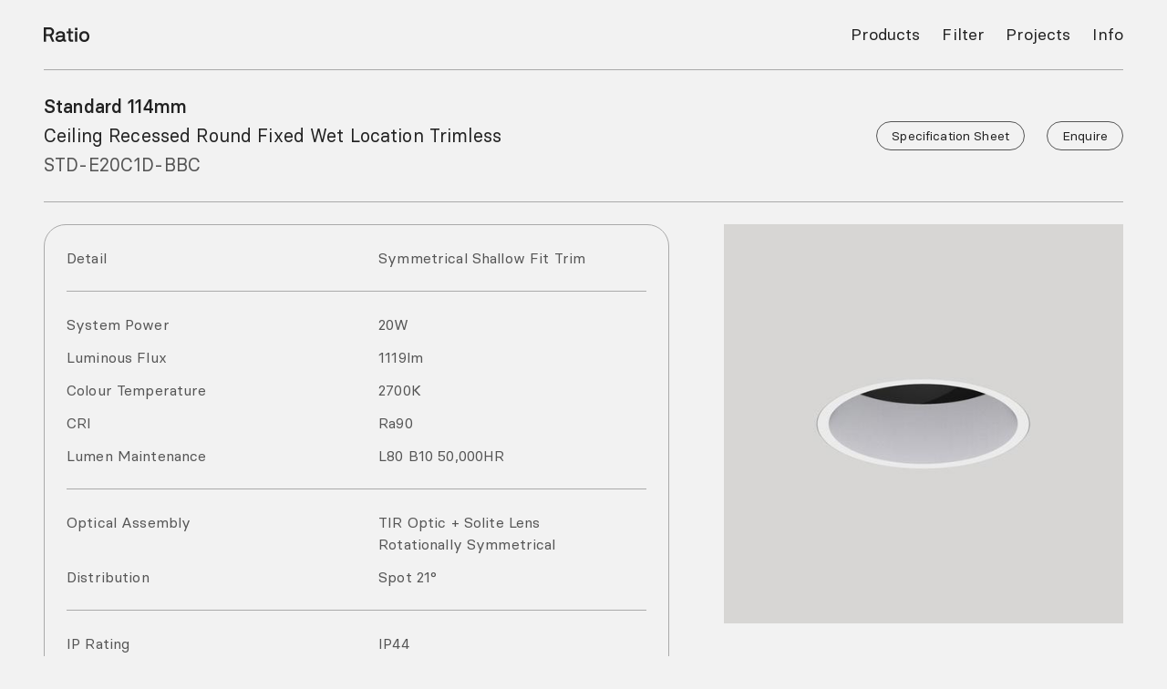

--- FILE ---
content_type: text/html; charset=UTF-8
request_url: https://ratio.lighting/range/standard/std-e20c1d-bbc/
body_size: 40183
content:
<!DOCTYPE html><html lang="en"><head><meta charSet="utf-8"/><meta http-equiv="x-ua-compatible" content="ie=edge"/><meta name="viewport" content="width=device-width, initial-scale=1, shrink-to-fit=no"/><meta name="generator" content="Gatsby 4.25.9"/><meta data-react-helmet="true" name="viewport" content="width=device-width, initial-scale=1.0"/><meta data-react-helmet="true" http-equiv="Content-Type" content="text/html;charset=UTF-8"/><meta data-react-helmet="true" property="og:site_name" content="Ratio Lighting — Tools for precise lighting treatments."/><meta data-react-helmet="true" property="og:image" content="https://ratio.lighting/static/44bc12bb768951fcbcbf213c72d5d991/e2bae/Standard-STD-E20-WW-Installed.jpg"/><meta data-react-helmet="true" property="og:title" content="Standard 114mm Ceiling Recessed Round Fixed Wet Location Trimless STD-E20C1D-BBC"/><meta data-react-helmet="true" name="description" content="Product details for Standard 114mm Ceiling Recessed Round Fixed Wet Location Trimless STD-E20C1D-BBC"/><meta data-react-helmet="true" property="og:description" content="Product details for Standard 114mm Ceiling Recessed Round Fixed Wet Location Trimless STD-E20C1D-BBC"/><style data-href="/styles.8a4ef75c315263127077.css" data-identity="gatsby-global-css">a,abbr,acronym,address,applet,article,aside,audio,b,big,blockquote,body,canvas,caption,center,cite,code,dd,del,details,dfn,div,dl,dt,em,embed,fieldset,figcaption,figure,footer,form,h1,h2,h3,h4,h5,h6,header,hgroup,html,i,iframe,img,ins,kbd,label,legend,li,mark,menu,nav,object,ol,output,p,pre,q,ruby,s,samp,section,small,span,strike,strong,sub,summary,sup,table,tbody,td,tfoot,th,thead,time,tr,tt,u,ul,var,video{border:0;font-size:100%;font:inherit;margin:0;padding:0;vertical-align:baseline}article,aside,details,figcaption,figure,footer,header,hgroup,menu,nav,section{display:block}body{line-height:1}ol,ul{list-style:none}blockquote,q{quotes:none}blockquote:after,blockquote:before,q:after,q:before{content:"";content:none}table{border-collapse:collapse;border-spacing:0}.footer-default{display:flex;flex-direction:column-reverse;width:100%}.footer-default .primary{padding-bottom:var(--space-small)}@media screen and (min-width:600px){.footer-default{flex-direction:row;justify-content:space-between}.footer-default .primary{padding-bottom:0}.footer-default .primary ul{display:flex}.footer-default .primary ul li{margin-right:var(--space-small)}.footer-default .primary ul li:last-child{margin-right:0}.footer-default .copyright{display:flex}}.nav-list-horizontal{display:flex}.nav-list-horizontal li{margin-right:var(--space-small)}.nav-list-horizontal li:last-child{margin-right:0}.nav-list-right{justify-content:flex-end}.nav-list-left-right{justify-content:space-between}.sticky{background-color:var(--c-background);left:0;position:sticky;top:0;z-index:10}@media screen and (min-width:600px)and (max-width:800px){.mm-sticky{background-color:var(--c-background);left:0;position:sticky;top:0;z-index:10}}.temp-flex-right{background-color:#f09;display:flex;justify-items:flex-end}div.truncate{overflow:hidden;text-overflow:ellipsis;white-space:nowrap;width:800px}table.debug{border:1px solid var(--c-border);border-collapse:collapse}table.debug td,table.debug tr{border:1px solid var(--c-border)}table.debug td{padding:var(--space-xs)}.newsletter-form{display:flex;flex-direction:column;gap:var(--space-small)}.newsletter-form .basic-text-input{max-width:300px}.newsletter-form .button-capsule-link{width:-moz-fit-content;width:fit-content}.basic-text-input{background-color:transparent;border:none;border-bottom:1px solid var(--c-border);box-sizing:border-box;color:var(--c-em);line-height:1.75rem;margin-bottom:0;padding-bottom:var(--space-xs);padding-top:1em}.basic-text-input:focus{border-bottom:1px solid #000;outline:none}html{box-sizing:border-box}*,:after,:before{box-sizing:inherit}:root{-webkit-font-smoothing:antialiased;-moz-osx-font-smoothing:grayscale;-webkit-text-size-adjust:100%;font-size:8px}hr{background-color:var(--c-border);border:0;display:block;font-size:0;height:1px;line-height:0px;margin:0}.strike{text-decoration:line-through;-webkit-text-decoration-color:var(--c-em);text-decoration-color:var(--c-em)}.mq-debug{bottom:10px;display:block;left:50%;margin-left:-50px;position:fixed;width:100px}.mq-debug span{background-color:#f9c;border-radius:100px;color:#000;display:none;font-size:1.5rem;font-weight:700;padding:0 10px;text-align:center;text-transform:uppercase}@media screen and (max-width:600px){.mq-debug span.mxs{display:inline-block}}@media screen and (min-width:600px)and (max-width:800px){.mq-debug span.ms{display:inline-block}}@media screen and (min-width:800px)and (max-width:1100px){.mq-debug span.mm{display:inline-block}}@media screen and (min-width:1100px)and (max-width:1400px){.mq-debug span.ml{display:inline-block}}@media screen and (min-width:1400px)and (max-width:1600px){.mq-debug span.mxl{display:inline-block}}@media screen and (min-width:1600px)and (max-width:2000px){.mq-debug span.mxxl{display:inline-block}}@media screen and (min-width:2000px){.mq-debug span.mxxxl{display:inline-block}}body,html{margin:0;overscroll-behavior-y:none}@font-face{font-family:BS Mono Regular;src:url(/static/basiersquaremono-regular-webfont-f796911d214f9baea18c72119dd17c2e.eot);src:url(/static/basiersquaremono-regular-webfont-f796911d214f9baea18c72119dd17c2e.eot?#iefix) format("embedded-opentype"),url(/static/basiersquaremono-regular-webfont-c2a12f40f14be9532434682f9f6c50f2.woff2) format("woff2"),url(/static/basiersquaremono-regular-webfont-ddbe991b384ade16eb45b80421ef1173.woff) format("woff"),url(/static/basiersquaremono-regular-webfont-7809e16479b87891142ad5f73ed75314.ttf) format("truetype")}@font-face{font-family:BS Regular;src:url(/static/basiersquare-regular-webfont-e4ae42bcab0eaa76316fb5b4b3d8190f.eot);src:url(/static/basiersquare-regular-webfont-e4ae42bcab0eaa76316fb5b4b3d8190f.eot?#iefix) format("embedded-opentype"),url(/static/basiersquare-regular-webfont-f6bb0273dc0a2d006278cc5206f0f6aa.woff2) format("woff2"),url(/static/basiersquare-regular-webfont-27a2bfc9b206714db947fa2e10587d39.woff) format("woff"),url(/static/basiersquare-regular-webfont-4bc1edd1f01861133926a32ea4a9d04b.ttf) format("truetype")}@font-face{font-family:BS Medium;src:url(/static/basiersquare-medium-webfont-cc9a32f12e4d37b1c97f91009d196a87.eot);src:url(/static/basiersquare-medium-webfont-cc9a32f12e4d37b1c97f91009d196a87.eot?#iefix) format("embedded-opentype"),url(/static/basiersquare-medium-webfont-c2a70de82a77e683f6158f761f1ecfcc.woff2) format("woff2"),url(/static/basiersquare-medium-webfont-802ccb919478bd6d21d6a784f6cf052b.woff) format("woff"),url(/static/basiersquare-medium-webfont-2f2f813a831c70b3b04c7964d66ea9f4.ttf) format("truetype")}@font-face{font-display:swap;font-family:Inter-Arrows;font-style:normal;font-weight:100 900;src:url([data-uri]) format("woff2")}.grid-align-center{align-items:center}.grid-align-end{align-items:end}.grid-fixed-1{grid-template-columns:repeat(1,1fr)}.grid-fixed-1,.grid-fixed-2{column-gap:var(--space-medium);display:grid;row-gap:var(--space-medium);width:100%}.grid-fixed-2{grid-template-columns:repeat(2,1fr)}.grid-fixed-3{grid-template-columns:repeat(3,1fr)}.grid-fixed-3,.grid-fixed-4{column-gap:var(--space-medium);display:grid;row-gap:var(--space-medium);width:100%}.grid-fixed-4{grid-template-columns:repeat(4,1fr)}.grid-fixed-5{grid-template-columns:repeat(5,1fr)}.grid-fixed-5,.grid-fixed-6{column-gap:var(--space-medium);display:grid;row-gap:var(--space-medium);width:100%}.grid-fixed-6{grid-template-columns:repeat(6,1fr)}.grid-fixed-7{grid-template-columns:repeat(7,1fr)}.grid-fixed-7,.grid-fixed-8{column-gap:var(--space-medium);display:grid;row-gap:var(--space-medium);width:100%}.grid-fixed-8{grid-template-columns:repeat(8,1fr)}.grid-fixed-9{grid-template-columns:repeat(9,1fr)}.grid-fixed-10,.grid-fixed-9{column-gap:var(--space-medium);display:grid;row-gap:var(--space-medium);width:100%}.grid-fixed-10{grid-template-columns:repeat(10,1fr)}.grid-fixed-11{grid-template-columns:repeat(11,1fr)}.grid-fixed-11,.grid-fixed-12{column-gap:var(--space-medium);display:grid;row-gap:var(--space-medium);width:100%}.grid-fixed-12{grid-template-columns:repeat(12,1fr)}@media screen and (min-width:0){.grid-fixed-false-1{grid-template-columns:repeat(1,1fr)}.grid-fixed-false-1,.grid-fixed-false-2{column-gap:var(--space-medium);display:grid;row-gap:var(--space-medium);width:100%}.grid-fixed-false-2{grid-template-columns:repeat(2,1fr)}.grid-fixed-false-3{grid-template-columns:repeat(3,1fr)}.grid-fixed-false-3,.grid-fixed-false-4{column-gap:var(--space-medium);display:grid;row-gap:var(--space-medium);width:100%}.grid-fixed-false-4{grid-template-columns:repeat(4,1fr)}.grid-fixed-false-5{grid-template-columns:repeat(5,1fr)}.grid-fixed-false-5,.grid-fixed-false-6{column-gap:var(--space-medium);display:grid;row-gap:var(--space-medium);width:100%}.grid-fixed-false-6{grid-template-columns:repeat(6,1fr)}.grid-fixed-false-7{grid-template-columns:repeat(7,1fr)}.grid-fixed-false-7,.grid-fixed-false-8{column-gap:var(--space-medium);display:grid;row-gap:var(--space-medium);width:100%}.grid-fixed-false-8{grid-template-columns:repeat(8,1fr)}.grid-fixed-false-9{grid-template-columns:repeat(9,1fr)}.grid-fixed-false-10,.grid-fixed-false-9{column-gap:var(--space-medium);display:grid;row-gap:var(--space-medium);width:100%}.grid-fixed-false-10{grid-template-columns:repeat(10,1fr)}.grid-fixed-false-11{grid-template-columns:repeat(11,1fr)}.grid-fixed-false-11,.grid-fixed-false-12{column-gap:var(--space-medium);display:grid;row-gap:var(--space-medium);width:100%}.grid-fixed-false-12{grid-template-columns:repeat(12,1fr)}}@media screen and (min-width:0)and (max-width:0){.grid-fixed-false-1-only{grid-template-columns:repeat(1,1fr)}.grid-fixed-false-1-only,.grid-fixed-false-2-only{column-gap:var(--space-medium);display:grid;row-gap:var(--space-medium);width:100%}.grid-fixed-false-2-only{grid-template-columns:repeat(2,1fr)}.grid-fixed-false-3-only{grid-template-columns:repeat(3,1fr)}.grid-fixed-false-3-only,.grid-fixed-false-4-only{column-gap:var(--space-medium);display:grid;row-gap:var(--space-medium);width:100%}.grid-fixed-false-4-only{grid-template-columns:repeat(4,1fr)}.grid-fixed-false-5-only{grid-template-columns:repeat(5,1fr)}.grid-fixed-false-5-only,.grid-fixed-false-6-only{column-gap:var(--space-medium);display:grid;row-gap:var(--space-medium);width:100%}.grid-fixed-false-6-only{grid-template-columns:repeat(6,1fr)}.grid-fixed-false-7-only{grid-template-columns:repeat(7,1fr)}.grid-fixed-false-7-only,.grid-fixed-false-8-only{column-gap:var(--space-medium);display:grid;row-gap:var(--space-medium);width:100%}.grid-fixed-false-8-only{grid-template-columns:repeat(8,1fr)}.grid-fixed-false-9-only{grid-template-columns:repeat(9,1fr)}.grid-fixed-false-10-only,.grid-fixed-false-9-only{column-gap:var(--space-medium);display:grid;row-gap:var(--space-medium);width:100%}.grid-fixed-false-10-only{grid-template-columns:repeat(10,1fr)}.grid-fixed-false-11-only{grid-template-columns:repeat(11,1fr)}.grid-fixed-false-11-only,.grid-fixed-false-12-only{column-gap:var(--space-medium);display:grid;row-gap:var(--space-medium);width:100%}.grid-fixed-false-12-only{grid-template-columns:repeat(12,1fr)}}@media screen and (min-width:600px){.grid-fixed-ms-1{grid-template-columns:repeat(1,1fr)}.grid-fixed-ms-1,.grid-fixed-ms-2{column-gap:var(--space-medium);display:grid;row-gap:var(--space-medium);width:100%}.grid-fixed-ms-2{grid-template-columns:repeat(2,1fr)}.grid-fixed-ms-3{grid-template-columns:repeat(3,1fr)}.grid-fixed-ms-3,.grid-fixed-ms-4{column-gap:var(--space-medium);display:grid;row-gap:var(--space-medium);width:100%}.grid-fixed-ms-4{grid-template-columns:repeat(4,1fr)}.grid-fixed-ms-5{grid-template-columns:repeat(5,1fr)}.grid-fixed-ms-5,.grid-fixed-ms-6{column-gap:var(--space-medium);display:grid;row-gap:var(--space-medium);width:100%}.grid-fixed-ms-6{grid-template-columns:repeat(6,1fr)}.grid-fixed-ms-7{grid-template-columns:repeat(7,1fr)}.grid-fixed-ms-7,.grid-fixed-ms-8{column-gap:var(--space-medium);display:grid;row-gap:var(--space-medium);width:100%}.grid-fixed-ms-8{grid-template-columns:repeat(8,1fr)}.grid-fixed-ms-9{grid-template-columns:repeat(9,1fr)}.grid-fixed-ms-10,.grid-fixed-ms-9{column-gap:var(--space-medium);display:grid;row-gap:var(--space-medium);width:100%}.grid-fixed-ms-10{grid-template-columns:repeat(10,1fr)}.grid-fixed-ms-11{grid-template-columns:repeat(11,1fr)}.grid-fixed-ms-11,.grid-fixed-ms-12{column-gap:var(--space-medium);display:grid;row-gap:var(--space-medium);width:100%}.grid-fixed-ms-12{grid-template-columns:repeat(12,1fr)}}@media screen and (min-width:0)and (max-width:600px){.grid-fixed-ms-1-only{grid-template-columns:repeat(1,1fr)}.grid-fixed-ms-1-only,.grid-fixed-ms-2-only{column-gap:var(--space-medium);display:grid;row-gap:var(--space-medium);width:100%}.grid-fixed-ms-2-only{grid-template-columns:repeat(2,1fr)}.grid-fixed-ms-3-only{grid-template-columns:repeat(3,1fr)}.grid-fixed-ms-3-only,.grid-fixed-ms-4-only{column-gap:var(--space-medium);display:grid;row-gap:var(--space-medium);width:100%}.grid-fixed-ms-4-only{grid-template-columns:repeat(4,1fr)}.grid-fixed-ms-5-only{grid-template-columns:repeat(5,1fr)}.grid-fixed-ms-5-only,.grid-fixed-ms-6-only{column-gap:var(--space-medium);display:grid;row-gap:var(--space-medium);width:100%}.grid-fixed-ms-6-only{grid-template-columns:repeat(6,1fr)}.grid-fixed-ms-7-only{grid-template-columns:repeat(7,1fr)}.grid-fixed-ms-7-only,.grid-fixed-ms-8-only{column-gap:var(--space-medium);display:grid;row-gap:var(--space-medium);width:100%}.grid-fixed-ms-8-only{grid-template-columns:repeat(8,1fr)}.grid-fixed-ms-9-only{grid-template-columns:repeat(9,1fr)}.grid-fixed-ms-10-only,.grid-fixed-ms-9-only{column-gap:var(--space-medium);display:grid;row-gap:var(--space-medium);width:100%}.grid-fixed-ms-10-only{grid-template-columns:repeat(10,1fr)}.grid-fixed-ms-11-only{grid-template-columns:repeat(11,1fr)}.grid-fixed-ms-11-only,.grid-fixed-ms-12-only{column-gap:var(--space-medium);display:grid;row-gap:var(--space-medium);width:100%}.grid-fixed-ms-12-only{grid-template-columns:repeat(12,1fr)}}@media screen and (min-width:800px){.grid-fixed-mm-1{grid-template-columns:repeat(1,1fr)}.grid-fixed-mm-1,.grid-fixed-mm-2{column-gap:var(--space-medium);display:grid;row-gap:var(--space-medium);width:100%}.grid-fixed-mm-2{grid-template-columns:repeat(2,1fr)}.grid-fixed-mm-3{grid-template-columns:repeat(3,1fr)}.grid-fixed-mm-3,.grid-fixed-mm-4{column-gap:var(--space-medium);display:grid;row-gap:var(--space-medium);width:100%}.grid-fixed-mm-4{grid-template-columns:repeat(4,1fr)}.grid-fixed-mm-5{grid-template-columns:repeat(5,1fr)}.grid-fixed-mm-5,.grid-fixed-mm-6{column-gap:var(--space-medium);display:grid;row-gap:var(--space-medium);width:100%}.grid-fixed-mm-6{grid-template-columns:repeat(6,1fr)}.grid-fixed-mm-7{grid-template-columns:repeat(7,1fr)}.grid-fixed-mm-7,.grid-fixed-mm-8{column-gap:var(--space-medium);display:grid;row-gap:var(--space-medium);width:100%}.grid-fixed-mm-8{grid-template-columns:repeat(8,1fr)}.grid-fixed-mm-9{grid-template-columns:repeat(9,1fr)}.grid-fixed-mm-10,.grid-fixed-mm-9{column-gap:var(--space-medium);display:grid;row-gap:var(--space-medium);width:100%}.grid-fixed-mm-10{grid-template-columns:repeat(10,1fr)}.grid-fixed-mm-11{grid-template-columns:repeat(11,1fr)}.grid-fixed-mm-11,.grid-fixed-mm-12{column-gap:var(--space-medium);display:grid;row-gap:var(--space-medium);width:100%}.grid-fixed-mm-12{grid-template-columns:repeat(12,1fr)}}@media screen and (min-width:600px)and (max-width:800px){.grid-fixed-mm-1-only{grid-template-columns:repeat(1,1fr)}.grid-fixed-mm-1-only,.grid-fixed-mm-2-only{column-gap:var(--space-medium);display:grid;row-gap:var(--space-medium);width:100%}.grid-fixed-mm-2-only{grid-template-columns:repeat(2,1fr)}.grid-fixed-mm-3-only{grid-template-columns:repeat(3,1fr)}.grid-fixed-mm-3-only,.grid-fixed-mm-4-only{column-gap:var(--space-medium);display:grid;row-gap:var(--space-medium);width:100%}.grid-fixed-mm-4-only{grid-template-columns:repeat(4,1fr)}.grid-fixed-mm-5-only{grid-template-columns:repeat(5,1fr)}.grid-fixed-mm-5-only,.grid-fixed-mm-6-only{column-gap:var(--space-medium);display:grid;row-gap:var(--space-medium);width:100%}.grid-fixed-mm-6-only{grid-template-columns:repeat(6,1fr)}.grid-fixed-mm-7-only{grid-template-columns:repeat(7,1fr)}.grid-fixed-mm-7-only,.grid-fixed-mm-8-only{column-gap:var(--space-medium);display:grid;row-gap:var(--space-medium);width:100%}.grid-fixed-mm-8-only{grid-template-columns:repeat(8,1fr)}.grid-fixed-mm-9-only{grid-template-columns:repeat(9,1fr)}.grid-fixed-mm-10-only,.grid-fixed-mm-9-only{column-gap:var(--space-medium);display:grid;row-gap:var(--space-medium);width:100%}.grid-fixed-mm-10-only{grid-template-columns:repeat(10,1fr)}.grid-fixed-mm-11-only{grid-template-columns:repeat(11,1fr)}.grid-fixed-mm-11-only,.grid-fixed-mm-12-only{column-gap:var(--space-medium);display:grid;row-gap:var(--space-medium);width:100%}.grid-fixed-mm-12-only{grid-template-columns:repeat(12,1fr)}}@media screen and (min-width:1100px){.grid-fixed-ml-1{grid-template-columns:repeat(1,1fr)}.grid-fixed-ml-1,.grid-fixed-ml-2{column-gap:var(--space-medium);display:grid;row-gap:var(--space-medium);width:100%}.grid-fixed-ml-2{grid-template-columns:repeat(2,1fr)}.grid-fixed-ml-3{grid-template-columns:repeat(3,1fr)}.grid-fixed-ml-3,.grid-fixed-ml-4{column-gap:var(--space-medium);display:grid;row-gap:var(--space-medium);width:100%}.grid-fixed-ml-4{grid-template-columns:repeat(4,1fr)}.grid-fixed-ml-5{grid-template-columns:repeat(5,1fr)}.grid-fixed-ml-5,.grid-fixed-ml-6{column-gap:var(--space-medium);display:grid;row-gap:var(--space-medium);width:100%}.grid-fixed-ml-6{grid-template-columns:repeat(6,1fr)}.grid-fixed-ml-7{grid-template-columns:repeat(7,1fr)}.grid-fixed-ml-7,.grid-fixed-ml-8{column-gap:var(--space-medium);display:grid;row-gap:var(--space-medium);width:100%}.grid-fixed-ml-8{grid-template-columns:repeat(8,1fr)}.grid-fixed-ml-9{grid-template-columns:repeat(9,1fr)}.grid-fixed-ml-10,.grid-fixed-ml-9{column-gap:var(--space-medium);display:grid;row-gap:var(--space-medium);width:100%}.grid-fixed-ml-10{grid-template-columns:repeat(10,1fr)}.grid-fixed-ml-11{grid-template-columns:repeat(11,1fr)}.grid-fixed-ml-11,.grid-fixed-ml-12{column-gap:var(--space-medium);display:grid;row-gap:var(--space-medium);width:100%}.grid-fixed-ml-12{grid-template-columns:repeat(12,1fr)}}@media screen and (min-width:800px)and (max-width:1100px){.grid-fixed-ml-1-only{grid-template-columns:repeat(1,1fr)}.grid-fixed-ml-1-only,.grid-fixed-ml-2-only{column-gap:var(--space-medium);display:grid;row-gap:var(--space-medium);width:100%}.grid-fixed-ml-2-only{grid-template-columns:repeat(2,1fr)}.grid-fixed-ml-3-only{grid-template-columns:repeat(3,1fr)}.grid-fixed-ml-3-only,.grid-fixed-ml-4-only{column-gap:var(--space-medium);display:grid;row-gap:var(--space-medium);width:100%}.grid-fixed-ml-4-only{grid-template-columns:repeat(4,1fr)}.grid-fixed-ml-5-only{grid-template-columns:repeat(5,1fr)}.grid-fixed-ml-5-only,.grid-fixed-ml-6-only{column-gap:var(--space-medium);display:grid;row-gap:var(--space-medium);width:100%}.grid-fixed-ml-6-only{grid-template-columns:repeat(6,1fr)}.grid-fixed-ml-7-only{grid-template-columns:repeat(7,1fr)}.grid-fixed-ml-7-only,.grid-fixed-ml-8-only{column-gap:var(--space-medium);display:grid;row-gap:var(--space-medium);width:100%}.grid-fixed-ml-8-only{grid-template-columns:repeat(8,1fr)}.grid-fixed-ml-9-only{grid-template-columns:repeat(9,1fr)}.grid-fixed-ml-10-only,.grid-fixed-ml-9-only{column-gap:var(--space-medium);display:grid;row-gap:var(--space-medium);width:100%}.grid-fixed-ml-10-only{grid-template-columns:repeat(10,1fr)}.grid-fixed-ml-11-only{grid-template-columns:repeat(11,1fr)}.grid-fixed-ml-11-only,.grid-fixed-ml-12-only{column-gap:var(--space-medium);display:grid;row-gap:var(--space-medium);width:100%}.grid-fixed-ml-12-only{grid-template-columns:repeat(12,1fr)}}@media screen and (min-width:1400px){.grid-fixed-mxl-1{grid-template-columns:repeat(1,1fr)}.grid-fixed-mxl-1,.grid-fixed-mxl-2{column-gap:var(--space-medium);display:grid;row-gap:var(--space-medium);width:100%}.grid-fixed-mxl-2{grid-template-columns:repeat(2,1fr)}.grid-fixed-mxl-3{grid-template-columns:repeat(3,1fr)}.grid-fixed-mxl-3,.grid-fixed-mxl-4{column-gap:var(--space-medium);display:grid;row-gap:var(--space-medium);width:100%}.grid-fixed-mxl-4{grid-template-columns:repeat(4,1fr)}.grid-fixed-mxl-5{grid-template-columns:repeat(5,1fr)}.grid-fixed-mxl-5,.grid-fixed-mxl-6{column-gap:var(--space-medium);display:grid;row-gap:var(--space-medium);width:100%}.grid-fixed-mxl-6{grid-template-columns:repeat(6,1fr)}.grid-fixed-mxl-7{grid-template-columns:repeat(7,1fr)}.grid-fixed-mxl-7,.grid-fixed-mxl-8{column-gap:var(--space-medium);display:grid;row-gap:var(--space-medium);width:100%}.grid-fixed-mxl-8{grid-template-columns:repeat(8,1fr)}.grid-fixed-mxl-9{grid-template-columns:repeat(9,1fr)}.grid-fixed-mxl-10,.grid-fixed-mxl-9{column-gap:var(--space-medium);display:grid;row-gap:var(--space-medium);width:100%}.grid-fixed-mxl-10{grid-template-columns:repeat(10,1fr)}.grid-fixed-mxl-11{grid-template-columns:repeat(11,1fr)}.grid-fixed-mxl-11,.grid-fixed-mxl-12{column-gap:var(--space-medium);display:grid;row-gap:var(--space-medium);width:100%}.grid-fixed-mxl-12{grid-template-columns:repeat(12,1fr)}}@media screen and (min-width:1100px)and (max-width:1400px){.grid-fixed-mxl-1-only{grid-template-columns:repeat(1,1fr)}.grid-fixed-mxl-1-only,.grid-fixed-mxl-2-only{column-gap:var(--space-medium);display:grid;row-gap:var(--space-medium);width:100%}.grid-fixed-mxl-2-only{grid-template-columns:repeat(2,1fr)}.grid-fixed-mxl-3-only{grid-template-columns:repeat(3,1fr)}.grid-fixed-mxl-3-only,.grid-fixed-mxl-4-only{column-gap:var(--space-medium);display:grid;row-gap:var(--space-medium);width:100%}.grid-fixed-mxl-4-only{grid-template-columns:repeat(4,1fr)}.grid-fixed-mxl-5-only{grid-template-columns:repeat(5,1fr)}.grid-fixed-mxl-5-only,.grid-fixed-mxl-6-only{column-gap:var(--space-medium);display:grid;row-gap:var(--space-medium);width:100%}.grid-fixed-mxl-6-only{grid-template-columns:repeat(6,1fr)}.grid-fixed-mxl-7-only{grid-template-columns:repeat(7,1fr)}.grid-fixed-mxl-7-only,.grid-fixed-mxl-8-only{column-gap:var(--space-medium);display:grid;row-gap:var(--space-medium);width:100%}.grid-fixed-mxl-8-only{grid-template-columns:repeat(8,1fr)}.grid-fixed-mxl-9-only{grid-template-columns:repeat(9,1fr)}.grid-fixed-mxl-10-only,.grid-fixed-mxl-9-only{column-gap:var(--space-medium);display:grid;row-gap:var(--space-medium);width:100%}.grid-fixed-mxl-10-only{grid-template-columns:repeat(10,1fr)}.grid-fixed-mxl-11-only{grid-template-columns:repeat(11,1fr)}.grid-fixed-mxl-11-only,.grid-fixed-mxl-12-only{column-gap:var(--space-medium);display:grid;row-gap:var(--space-medium);width:100%}.grid-fixed-mxl-12-only{grid-template-columns:repeat(12,1fr)}}@media screen and (min-width:1600px){.grid-fixed-mxxl-1{grid-template-columns:repeat(1,1fr)}.grid-fixed-mxxl-1,.grid-fixed-mxxl-2{column-gap:var(--space-medium);display:grid;row-gap:var(--space-medium);width:100%}.grid-fixed-mxxl-2{grid-template-columns:repeat(2,1fr)}.grid-fixed-mxxl-3{grid-template-columns:repeat(3,1fr)}.grid-fixed-mxxl-3,.grid-fixed-mxxl-4{column-gap:var(--space-medium);display:grid;row-gap:var(--space-medium);width:100%}.grid-fixed-mxxl-4{grid-template-columns:repeat(4,1fr)}.grid-fixed-mxxl-5{grid-template-columns:repeat(5,1fr)}.grid-fixed-mxxl-5,.grid-fixed-mxxl-6{column-gap:var(--space-medium);display:grid;row-gap:var(--space-medium);width:100%}.grid-fixed-mxxl-6{grid-template-columns:repeat(6,1fr)}.grid-fixed-mxxl-7{grid-template-columns:repeat(7,1fr)}.grid-fixed-mxxl-7,.grid-fixed-mxxl-8{column-gap:var(--space-medium);display:grid;row-gap:var(--space-medium);width:100%}.grid-fixed-mxxl-8{grid-template-columns:repeat(8,1fr)}.grid-fixed-mxxl-9{grid-template-columns:repeat(9,1fr)}.grid-fixed-mxxl-10,.grid-fixed-mxxl-9{column-gap:var(--space-medium);display:grid;row-gap:var(--space-medium);width:100%}.grid-fixed-mxxl-10{grid-template-columns:repeat(10,1fr)}.grid-fixed-mxxl-11{grid-template-columns:repeat(11,1fr)}.grid-fixed-mxxl-11,.grid-fixed-mxxl-12{column-gap:var(--space-medium);display:grid;row-gap:var(--space-medium);width:100%}.grid-fixed-mxxl-12{grid-template-columns:repeat(12,1fr)}}@media screen and (min-width:1400px)and (max-width:1600px){.grid-fixed-mxxl-1-only{grid-template-columns:repeat(1,1fr)}.grid-fixed-mxxl-1-only,.grid-fixed-mxxl-2-only{column-gap:var(--space-medium);display:grid;row-gap:var(--space-medium);width:100%}.grid-fixed-mxxl-2-only{grid-template-columns:repeat(2,1fr)}.grid-fixed-mxxl-3-only{grid-template-columns:repeat(3,1fr)}.grid-fixed-mxxl-3-only,.grid-fixed-mxxl-4-only{column-gap:var(--space-medium);display:grid;row-gap:var(--space-medium);width:100%}.grid-fixed-mxxl-4-only{grid-template-columns:repeat(4,1fr)}.grid-fixed-mxxl-5-only{grid-template-columns:repeat(5,1fr)}.grid-fixed-mxxl-5-only,.grid-fixed-mxxl-6-only{column-gap:var(--space-medium);display:grid;row-gap:var(--space-medium);width:100%}.grid-fixed-mxxl-6-only{grid-template-columns:repeat(6,1fr)}.grid-fixed-mxxl-7-only{grid-template-columns:repeat(7,1fr)}.grid-fixed-mxxl-7-only,.grid-fixed-mxxl-8-only{column-gap:var(--space-medium);display:grid;row-gap:var(--space-medium);width:100%}.grid-fixed-mxxl-8-only{grid-template-columns:repeat(8,1fr)}.grid-fixed-mxxl-9-only{grid-template-columns:repeat(9,1fr)}.grid-fixed-mxxl-10-only,.grid-fixed-mxxl-9-only{column-gap:var(--space-medium);display:grid;row-gap:var(--space-medium);width:100%}.grid-fixed-mxxl-10-only{grid-template-columns:repeat(10,1fr)}.grid-fixed-mxxl-11-only{grid-template-columns:repeat(11,1fr)}.grid-fixed-mxxl-11-only,.grid-fixed-mxxl-12-only{column-gap:var(--space-medium);display:grid;row-gap:var(--space-medium);width:100%}.grid-fixed-mxxl-12-only{grid-template-columns:repeat(12,1fr)}}@media screen and (min-width:2000px){.grid-fixed-mxxxl-1{grid-template-columns:repeat(1,1fr)}.grid-fixed-mxxxl-1,.grid-fixed-mxxxl-2{column-gap:var(--space-medium);display:grid;row-gap:var(--space-medium);width:100%}.grid-fixed-mxxxl-2{grid-template-columns:repeat(2,1fr)}.grid-fixed-mxxxl-3{grid-template-columns:repeat(3,1fr)}.grid-fixed-mxxxl-3,.grid-fixed-mxxxl-4{column-gap:var(--space-medium);display:grid;row-gap:var(--space-medium);width:100%}.grid-fixed-mxxxl-4{grid-template-columns:repeat(4,1fr)}.grid-fixed-mxxxl-5{grid-template-columns:repeat(5,1fr)}.grid-fixed-mxxxl-5,.grid-fixed-mxxxl-6{column-gap:var(--space-medium);display:grid;row-gap:var(--space-medium);width:100%}.grid-fixed-mxxxl-6{grid-template-columns:repeat(6,1fr)}.grid-fixed-mxxxl-7{grid-template-columns:repeat(7,1fr)}.grid-fixed-mxxxl-7,.grid-fixed-mxxxl-8{column-gap:var(--space-medium);display:grid;row-gap:var(--space-medium);width:100%}.grid-fixed-mxxxl-8{grid-template-columns:repeat(8,1fr)}.grid-fixed-mxxxl-9{grid-template-columns:repeat(9,1fr)}.grid-fixed-mxxxl-10,.grid-fixed-mxxxl-9{column-gap:var(--space-medium);display:grid;row-gap:var(--space-medium);width:100%}.grid-fixed-mxxxl-10{grid-template-columns:repeat(10,1fr)}.grid-fixed-mxxxl-11{grid-template-columns:repeat(11,1fr)}.grid-fixed-mxxxl-11,.grid-fixed-mxxxl-12{column-gap:var(--space-medium);display:grid;row-gap:var(--space-medium);width:100%}.grid-fixed-mxxxl-12{grid-template-columns:repeat(12,1fr)}}@media screen and (min-width:1600px)and (max-width:2000px){.grid-fixed-mxxxl-1-only{grid-template-columns:repeat(1,1fr)}.grid-fixed-mxxxl-1-only,.grid-fixed-mxxxl-2-only{column-gap:var(--space-medium);display:grid;row-gap:var(--space-medium);width:100%}.grid-fixed-mxxxl-2-only{grid-template-columns:repeat(2,1fr)}.grid-fixed-mxxxl-3-only{grid-template-columns:repeat(3,1fr)}.grid-fixed-mxxxl-3-only,.grid-fixed-mxxxl-4-only{column-gap:var(--space-medium);display:grid;row-gap:var(--space-medium);width:100%}.grid-fixed-mxxxl-4-only{grid-template-columns:repeat(4,1fr)}.grid-fixed-mxxxl-5-only{grid-template-columns:repeat(5,1fr)}.grid-fixed-mxxxl-5-only,.grid-fixed-mxxxl-6-only{column-gap:var(--space-medium);display:grid;row-gap:var(--space-medium);width:100%}.grid-fixed-mxxxl-6-only{grid-template-columns:repeat(6,1fr)}.grid-fixed-mxxxl-7-only{grid-template-columns:repeat(7,1fr)}.grid-fixed-mxxxl-7-only,.grid-fixed-mxxxl-8-only{column-gap:var(--space-medium);display:grid;row-gap:var(--space-medium);width:100%}.grid-fixed-mxxxl-8-only{grid-template-columns:repeat(8,1fr)}.grid-fixed-mxxxl-9-only{grid-template-columns:repeat(9,1fr)}.grid-fixed-mxxxl-10-only,.grid-fixed-mxxxl-9-only{column-gap:var(--space-medium);display:grid;row-gap:var(--space-medium);width:100%}.grid-fixed-mxxxl-10-only{grid-template-columns:repeat(10,1fr)}.grid-fixed-mxxxl-11-only{grid-template-columns:repeat(11,1fr)}.grid-fixed-mxxxl-11-only,.grid-fixed-mxxxl-12-only{column-gap:var(--space-medium);display:grid;row-gap:var(--space-medium);width:100%}.grid-fixed-mxxxl-12-only{grid-template-columns:repeat(12,1fr)}}@media screen and (max-width:600px){.ms-grid-fixed-1{grid-template-columns:repeat(1,1fr)}.ms-grid-fixed-1,.ms-grid-fixed-2{column-gap:var(--space-medium);display:grid;row-gap:var(--space-medium);width:100%}.ms-grid-fixed-2{grid-template-columns:repeat(2,1fr)}.ms-grid-fixed-3{grid-template-columns:repeat(3,1fr)}.ms-grid-fixed-3,.ms-grid-fixed-4{column-gap:var(--space-medium);display:grid;row-gap:var(--space-medium);width:100%}.ms-grid-fixed-4{grid-template-columns:repeat(4,1fr)}.ms-grid-fixed-5{grid-template-columns:repeat(5,1fr)}.ms-grid-fixed-5,.ms-grid-fixed-6{column-gap:var(--space-medium);display:grid;row-gap:var(--space-medium);width:100%}.ms-grid-fixed-6{grid-template-columns:repeat(6,1fr)}.ms-grid-fixed-7{grid-template-columns:repeat(7,1fr)}.ms-grid-fixed-7,.ms-grid-fixed-8{column-gap:var(--space-medium);display:grid;row-gap:var(--space-medium);width:100%}.ms-grid-fixed-8{grid-template-columns:repeat(8,1fr)}.ms-grid-fixed-9{grid-template-columns:repeat(9,1fr)}.ms-grid-fixed-10,.ms-grid-fixed-9{column-gap:var(--space-medium);display:grid;row-gap:var(--space-medium);width:100%}.ms-grid-fixed-10{grid-template-columns:repeat(10,1fr)}.ms-grid-fixed-11{grid-template-columns:repeat(11,1fr)}.ms-grid-fixed-11,.ms-grid-fixed-12{column-gap:var(--space-medium);display:grid;row-gap:var(--space-medium);width:100%}.ms-grid-fixed-12{grid-template-columns:repeat(12,1fr)}}@media screen and (min-width:600px){.mm-grid-fixed-1{grid-template-columns:repeat(1,1fr)}.mm-grid-fixed-1,.mm-grid-fixed-2{column-gap:var(--space-medium);display:grid;row-gap:var(--space-medium);width:100%}.mm-grid-fixed-2{grid-template-columns:repeat(2,1fr)}.mm-grid-fixed-3{grid-template-columns:repeat(3,1fr)}.mm-grid-fixed-3,.mm-grid-fixed-4{column-gap:var(--space-medium);display:grid;row-gap:var(--space-medium);width:100%}.mm-grid-fixed-4{grid-template-columns:repeat(4,1fr)}.mm-grid-fixed-5{grid-template-columns:repeat(5,1fr)}.mm-grid-fixed-5,.mm-grid-fixed-6{column-gap:var(--space-medium);display:grid;row-gap:var(--space-medium);width:100%}.mm-grid-fixed-6{grid-template-columns:repeat(6,1fr)}.mm-grid-fixed-7{grid-template-columns:repeat(7,1fr)}.mm-grid-fixed-7,.mm-grid-fixed-8{column-gap:var(--space-medium);display:grid;row-gap:var(--space-medium);width:100%}.mm-grid-fixed-8{grid-template-columns:repeat(8,1fr)}.mm-grid-fixed-9{grid-template-columns:repeat(9,1fr)}.mm-grid-fixed-10,.mm-grid-fixed-9{column-gap:var(--space-medium);display:grid;row-gap:var(--space-medium);width:100%}.mm-grid-fixed-10{grid-template-columns:repeat(10,1fr)}.mm-grid-fixed-11{grid-template-columns:repeat(11,1fr)}.mm-grid-fixed-11,.mm-grid-fixed-12{column-gap:var(--space-medium);display:grid;row-gap:var(--space-medium);width:100%}.mm-grid-fixed-12{grid-template-columns:repeat(12,1fr)}}.grid-content-footer{display:grid;grid-template-areas:"content" "footer";grid-template-rows:1fr min-content;height:100%}.grid-content-footer .grid-child-content{grid-area:content}.grid-content-footer .grid-child-footer{grid-area:footer}#grid-t1-a{column-gap:var(--space-medium);display:grid;width:100%}@media screen and (min-width:1100px){#grid-t1-a{column-gap:var(--space-large);grid-template-areas:"attributes attributes attributes featureImage featureImage" "dimensionsDiagrams dimensionsDiagrams dimensionsDiagrams dimensionsDiagrams dimensionsDiagrams";grid-template-columns:repeat(5,1fr);grid-template-rows:min-content auto}#grid-t1-a #attributes{grid-area:attributes}#grid-t1-a #feature-image{grid-area:featureImage}#grid-t1-a #dimensions-diagrams{grid-area:dimensionsDiagrams}}@media screen and (min-width:1400px){#grid-t1-a{column-gap:var(--space-large);grid-template-areas:"attributes attributes featureImage" "dimensionsDiagrams dimensionsDiagrams dimensionsDiagrams";grid-template-columns:repeat(3,1fr);grid-template-rows:min-content auto}}@media screen and (min-width:1600px){#grid-t1-a{grid-template-areas:"attributes attributes attributes attributes featureImage featureImage" "dimensionsDiagrams dimensionsDiagrams dimensionsDiagrams dimensionsDiagrams dimensionsDiagrams dimensionsDiagrams";grid-template-columns:repeat(6,1fr)}}@media screen and (min-width:2000px){#grid-t1-a{grid-template-areas:"attributes attributes attributes featureImage" "dimensionsDiagrams dimensionsDiagrams dimensionsDiagrams dimensionsDiagrams";grid-template-columns:repeat(4,1fr)}}#grid-t2-a{column-gap:var(--space-medium);display:grid;width:100%}@media screen and (min-width:800px){#grid-t2-a{column-gap:var(--space-xl);grid-template-areas:"featureImage featureImage" "overview attributes";grid-template-columns:repeat(2,1fr);grid-template-rows:min-content auto}#grid-t2-a #overview{grid-area:overview}#grid-t2-a #feature-image{grid-area:featureImage}#grid-t2-a #attributes{grid-area:attributes}#grid-t2-a #cta{grid-area:cta}}@media screen and (min-width:1400px){#grid-t2-a{column-gap:var(--space-large);grid-template-areas:"overview attributes featureImage";grid-template-columns:repeat(3,1fr);grid-template-rows:auto}#grid-t2-a #overview{grid-area:overview}#grid-t2-a #feature-image{grid-area:featureImage}#grid-t2-a #attributes{grid-area:attributes}#grid-t2-a #cta{grid-area:cta}}@media screen and (min-width:1600px){#grid-t2-a{column-gap:var(--space-xl)}}@media screen and (min-width:2000px){#grid-t2-a{column-gap:var(--space-xxl)}}.feature-generic{display:flex;justify-content:space-evenly;width:100%}.project-image-gallery{background-color:var(--c-product-image-background);width:100%}.project-image-gallery:first-of-type{padding-top:var(--space-small)}.project-image-gallery .project-image{padding-bottom:var(--space-small)}.project-image-gallery .project-image img{display:block;height:auto;margin-left:auto;margin-right:auto;max-height:80vh;max-width:80vw;width:auto}.ratio-logo{height:2rem;width:auto}.ratio-logo img{display:block;height:100%;width:auto}.ratio-logo .svgContainer{display:block;height:auto;width:100%}.ratio-logo .svgContainer svg{fill:#222;display:block;height:2rem;width:auto}dl.flex-2-grid{display:flex;flex-wrap:wrap;width:100%}dl.flex-2-grid dt.column{padding-right:calc(var(--space-medium)/2);width:50%}dl.flex-2-grid dd.column{margin-bottom:var(--space-xs);padding-left:calc(var(--space-medium)/2);width:50%}dl.flex-2-grid dd.column:last-of-type{margin-bottom:0}#___gatsby,#gatsby-focus-wrapper,body,html{height:100%}#page-wrapper{display:grid;grid-template-areas:"header" "main" "footer";grid-template-rows:max-content 1fr max-content;height:100%}#page-wrapper #global-header{grid-area:header}#page-wrapper #main{grid-area:main}#page-wrapper #global-footer{grid-area:footer}.demo{background-color:#333;display:grid;grid-template-areas:"header" "main" "footer";grid-template-rows:min-content 1fr min-content;height:500px}.demo #a{background-color:red;grid-area:header}.demo #b{background-color:lime;grid-area:main}.demo #c{background-color:blue;grid-area:footer}ul.thumbnail-list{margin-bottom:0}ul.thumbnail-list li{border-radius:1rem;overflow:hidden;width:100%}ul.thumbnail-list .thumbnail-container{background-color:var(--c-product-image-background);display:block;position:relative;transition:background-color .2s ease-out}ul.thumbnail-list .thumbnail-container img{border-radius:1rem;overflow:hidden}@media(hover:hover)and (pointer:fine){ul.thumbnail-list .thumbnail-container:active .thumbnail-attributes ul.attributes .value,ul.thumbnail-list .thumbnail-container:hover .thumbnail-attributes ul.attributes .value{background:var(--c-primary);border:1px solid var(--c-primary);color:var(--c-white)}}ul.thumbnail-list .thumbnail-container .thumbnail-name{left:0;pointer-events:none;position:absolute;right:0;top:0}ul.thumbnail-list .thumbnail-container .thumbnail-image{background-color:var(--c-white);width:100%}ul.thumbnail-list .thumbnail-container .thumbnail-attributes{bottom:0;left:0;pointer-events:none;position:absolute;right:0}ul.thumbnail-list .thumbnail-container .thumbnail-attributes ul.attributes li,ul.thumbnail-list .thumbnail-container .thumbnail-attributes ul.attributes ul{display:inline}ul.thumbnail-list .thumbnail-container .thumbnail-attributes ul.attributes ul.distribution{display:block}ul.thumbnail-list .thumbnail-container .thumbnail-attributes ul.attributes .value{border:1px solid var(--c-primary);border-radius:5rem;color:var(--c-primary);display:inline-block;margin-left:.5rem;padding-left:1rem;padding-right:1rem;width:auto}.configurator-panel-container{border:1px solid var(--c-border);border-radius:3rem;padding:3rem}.configurator-panel-container hr{margin-bottom:2rem;margin-top:2.5rem}.filter-panel-container-temp{border:none;border-radius:0;padding:0}.configurator-result-container{border:1px solid var(--c-border);border-radius:3rem;padding:3rem;position:relative}.configurator-result-container .cover-link{background-color:var(--c-background);display:flex;opacity:0;transition:opacity .1s ease-out}@media(hover:hover)and (pointer:fine){.configurator-result-container:hover .cover-link{display:flex;opacity:1}.configurator-result-container .cover-link:hover{opacity:1}}.cover-link{align-items:center;border-radius:inherit;bottom:0;display:flex;justify-content:center;left:0;position:absolute;right:0;top:0}.product-download-link{color:var(--c-primary)}.product-download-link:before{background-color:var(--c-primary);border-radius:.75em;content:" ";display:inline-block;height:.75em;margin-right:1rem;transition:background-color .2s ease-out;width:.75em}.product-download-link aside{color:var(--c-fade);display:inline}.product-download-link aside:before{content:" ("}.product-download-link aside:after{content:")"}.product-download-link:hover{color:var(--c-em)}.product-download-link:hover:before{background-color:var(--c-em)}.carbon-program-link{color:var(--c-primary)}.carbon-program-link:before{background-color:var(--c-carbon-green);border-radius:.75em;content:" ";display:inline-block;height:.75em;margin-right:1rem;transition:background-color .2s ease-out;width:.75em}.carbon-program-link aside{color:var(--c-fade);display:inline}.carbon-program-link aside:before{content:" ("}.carbon-program-link aside:after{content:")"}.carbon-program-link:hover{color:var(--c-carbon-green)}.modal-cover{background-color:var(--c-background);bottom:0;display:none;left:0;position:fixed;right:0;top:0;z-index:200}.component-wrapper{border:1px solid var(--c-border);border-radius:3rem;padding:3rem;width:100%;width:calc(100vw - var(--space-medium)*2)}.table-overflow-wrapper{overflow-x:auto;width:100%}table.generic{border-radius:3rem;padding:3rem;white-space:nowrap;width:100%}table.generic caption{padding-bottom:1rem;text-align:left}table.generic th{border-top:1px solid var(--c-border);text-align:left}table.generic td,table.generic th{border-bottom:1px solid var(--c-border);padding-bottom:1rem;padding-right:var(--space-large);padding-top:1rem}table.generic tr th{border-top:none;padding-top:0}table.generic tr:last-of-type td{border-bottom:none;padding-bottom:0}table.generic td:first-child{max-width:25rem;min-width:25rem}body{background-color:var(--c-background);color:var(--c-primary)}::selection{background:var(--c-temp);color:#fff}a{color:var(--c-em);text-decoration:none;transition:color .2s ease-out}a.nav-list-item{color:var(--c-em);transition:color .2s ease-out,-webkit-text-decoration-color .2s ease-out;transition:color .2s ease-out,text-decoration-color .2s ease-out;transition:color .2s ease-out,text-decoration-color .2s ease-out,-webkit-text-decoration-color .2s ease-out}a.nav-list-item,a.nav-list-item[aria-current=page]{text-decoration:underline;-webkit-text-decoration-color:var(--c-background);text-decoration-color:var(--c-background)}p a{text-decoration:underline;-webkit-text-decoration-color:auto;text-decoration-color:auto;transition:-webkit-text-decoration-color .2s ease-out;transition:text-decoration-color .2s ease-out;transition:text-decoration-color .2s ease-out,-webkit-text-decoration-color .2s ease-out}p a:hover{-webkit-text-decoration-color:#666;text-decoration-color:#666}.c-em{color:var(--c-em)}.c-fade{opacity:.5}.c-fade,.c-fade-25{color:var(--c-primary)}.c-fade-25{opacity:.25}.c-primary{color:var(--c-primary)}.c-black{color:var(--c-black)}.feature-generic{background-color:var(--c-product-image-background)}.hover-fade{opacity:1;transition:opacity .2s ease-out}.hover-fade:hover{opacity:.5}.dimensions-diagrams{width:100%}.dimensions-diagrams .dimensions-diagram{background-image:url(/grid-tile-8x8-CFCECC.svg);background-position:50%;background-repeat:repeat;background-size:8px 8px;flex-basis:1;padding:var(--space-xs)}.dimensions-diagrams .dimensions-diagram svg{height:auto;max-width:60vh;width:100%}@media screen and (min-width:1400px){.dimensions-diagrams svg{max-width:80vh}}@media screen and (min-width:1600px){.dimensions-diagrams svg{max-width:50vh}}.dimensions-diagram{height:auto;width:100%}.dimensions-diagram .dimensions-diagram-inside{height:100%;text-align:center;width:100%}.filter-form{border:1px solid var(--c-border);padding:var(--space-small)}ul.tempPower{display:inline-block!important}ul.tempPower li{display:inline}ul.tempPower li:after{content:"/"}ul.tempPower li:last-of-type:after{content:"]"}ul.tempPower li:first-of-type:before{content:" ["}li.results-verbose-temp{column-gap:var(--space-medium);display:flex;flex-direction:column}@media screen and (min-width:800px){li.results-verbose-temp{column-gap:var(--space-xl)}}@media screen and (min-width:1400px){li.results-verbose-temp{column-gap:var(--space-large)}}@media screen and (min-width:1600px){li.results-verbose-temp{column-gap:var(--space-xl)}}@media screen and (min-width:2000px){li.results-verbose-temp{column-gap:var(--space-xxl)}}li.results-verbose-temp .T2{width:500px}.filter-T2-T1-wrapper{border:1px solid var(--c-border);border-radius:3rem;padding:3rem;width:100%;width:calc(100vw - var(--space-medium)*2)}.filter-T2-T1-wrapper header{display:flex;justify-content:space-between}.filter-T2-T1-wrapper header .thumbnail{border-radius:1rem;max-width:100px}.mt-xxs{margin-top:var(--space-xxs)}.mt-xs{margin-top:var(--space-xs)}.mt-small{margin-top:var(--space-small)}.mt-medium{margin-top:var(--space-medium)}.mt-large{margin-top:var(--space-large)}.mt-xl{margin-top:var(--space-xl)}.mt-xxl{margin-top:var(--space-xxl)}.mt-xxxl{margin-top:var(--space-xxxl)}.mt-none{margin-top:var(--space-0)}.mr-xxs{margin-right:var(--space-xxs)}.mr-xs{margin-right:var(--space-xs)}.mr-small{margin-right:var(--space-small)}.mr-medium{margin-right:var(--space-medium)}.mr-large{margin-right:var(--space-large)}.mr-xl{margin-right:var(--space-xl)}.mr-xxl{margin-right:var(--space-xxl)}.mr-xxxl{margin-right:var(--space-xxxl)}.mr-none{margin-right:var(--space-0)}.mb-xxs{margin-bottom:var(--space-xxs)}.mb-xs{margin-bottom:var(--space-xs)}.mb-small{margin-bottom:var(--space-small)}.mb-medium{margin-bottom:var(--space-medium)}.mb-large{margin-bottom:var(--space-large)}.mb-xl{margin-bottom:var(--space-xl)}.mb-xxl{margin-bottom:var(--space-xxl)}.mb-xxxl{margin-bottom:var(--space-xxxl)}.mb-none{margin-bottom:var(--space-0)}.ml-xxs,.mx-xxs{margin-left:var(--space-xxs)}.mx-xxs{margin-right:var(--space-xxs)}.my-xxs{margin-bottom:var(--space-xxs);margin-top:var(--space-xxs)}.ml-xs,.mx-xs{margin-left:var(--space-xs)}.mx-xs{margin-right:var(--space-xs)}.my-xs{margin-bottom:var(--space-xs);margin-top:var(--space-xs)}.ml-small,.mx-small{margin-left:var(--space-small)}.mx-small{margin-right:var(--space-small)}.my-small{margin-bottom:var(--space-small);margin-top:var(--space-small)}.ml-medium,.mx-medium{margin-left:var(--space-medium)}.mx-medium{margin-right:var(--space-medium)}.my-medium{margin-bottom:var(--space-medium);margin-top:var(--space-medium)}.ml-large,.mx-large{margin-left:var(--space-large)}.mx-large{margin-right:var(--space-large)}.my-large{margin-bottom:var(--space-large);margin-top:var(--space-large)}.ml-xl,.mx-xl{margin-left:var(--space-xl)}.mx-xl{margin-right:var(--space-xl)}.my-xl{margin-bottom:var(--space-xl);margin-top:var(--space-xl)}.ml-xxl,.mx-xxl{margin-left:var(--space-xxl)}.mx-xxl{margin-right:var(--space-xxl)}.my-xxl{margin-bottom:var(--space-xxl);margin-top:var(--space-xxl)}.ml-xxxl,.mx-xxxl{margin-left:var(--space-xxxl)}.mx-xxxl{margin-right:var(--space-xxxl)}.my-xxxl{margin-bottom:var(--space-xxxl);margin-top:var(--space-xxxl)}.ml-none{margin-left:var(--space-0)}@media screen and (min-width:600px){.mt-ms-xxs{margin-top:var(--space-xxs)}.mt-ms-xs{margin-top:var(--space-xs)}.mt-ms-small{margin-top:var(--space-small)}.mt-ms-medium{margin-top:var(--space-medium)}.mt-ms-large{margin-top:var(--space-large)}.mt-ms-xl{margin-top:var(--space-xl)}.mt-ms-xxl{margin-top:var(--space-xxl)}.mt-ms-xxxl{margin-top:var(--space-xxxl)}.mt-ms-none{margin-top:var(--space-0)}.mr-ms-xxs{margin-right:var(--space-xxs)}.mr-ms-xs{margin-right:var(--space-xs)}.mr-ms-small{margin-right:var(--space-small)}.mr-ms-medium{margin-right:var(--space-medium)}.mr-ms-large{margin-right:var(--space-large)}.mr-ms-xl{margin-right:var(--space-xl)}.mr-ms-xxl{margin-right:var(--space-xxl)}.mr-ms-xxxl{margin-right:var(--space-xxxl)}.mr-ms-none{margin-right:var(--space-0)}.mb-ms-xxs{margin-bottom:var(--space-xxs)}.mb-ms-xs{margin-bottom:var(--space-xs)}.mb-ms-small{margin-bottom:var(--space-small)}.mb-ms-medium{margin-bottom:var(--space-medium)}.mb-ms-large{margin-bottom:var(--space-large)}.mb-ms-xl{margin-bottom:var(--space-xl)}.mb-ms-xxl{margin-bottom:var(--space-xxl)}.mb-ms-xxxl{margin-bottom:var(--space-xxxl)}.mb-ms-none{margin-bottom:var(--space-0)}.ml-ms-xxs,.mx-ms-xxs{margin-left:var(--space-xxs)}.mx-ms-xxs{margin-right:var(--space-xxs)}.my-ms-xxs{margin-bottom:var(--space-xxs);margin-top:var(--space-xxs)}.ml-ms-xs,.mx-ms-xs{margin-left:var(--space-xs)}.mx-ms-xs{margin-right:var(--space-xs)}.my-ms-xs{margin-bottom:var(--space-xs);margin-top:var(--space-xs)}.ml-ms-small,.mx-ms-small{margin-left:var(--space-small)}.mx-ms-small{margin-right:var(--space-small)}.my-ms-small{margin-bottom:var(--space-small);margin-top:var(--space-small)}.ml-ms-medium,.mx-ms-medium{margin-left:var(--space-medium)}.mx-ms-medium{margin-right:var(--space-medium)}.my-ms-medium{margin-bottom:var(--space-medium);margin-top:var(--space-medium)}.ml-ms-large,.mx-ms-large{margin-left:var(--space-large)}.mx-ms-large{margin-right:var(--space-large)}.my-ms-large{margin-bottom:var(--space-large);margin-top:var(--space-large)}.ml-ms-xl,.mx-ms-xl{margin-left:var(--space-xl)}.mx-ms-xl{margin-right:var(--space-xl)}.my-ms-xl{margin-bottom:var(--space-xl);margin-top:var(--space-xl)}.ml-ms-xxl,.mx-ms-xxl{margin-left:var(--space-xxl)}.mx-ms-xxl{margin-right:var(--space-xxl)}.my-ms-xxl{margin-bottom:var(--space-xxl);margin-top:var(--space-xxl)}.ml-ms-xxxl,.mx-ms-xxxl{margin-left:var(--space-xxxl)}.mx-ms-xxxl{margin-right:var(--space-xxxl)}.my-ms-xxxl{margin-bottom:var(--space-xxxl);margin-top:var(--space-xxxl)}.ml-ms-none{margin-left:var(--space-0)}}@media screen and (min-width:800px){.mt-mm-xxs{margin-top:var(--space-xxs)}.mt-mm-xs{margin-top:var(--space-xs)}.mt-mm-small{margin-top:var(--space-small)}.mt-mm-medium{margin-top:var(--space-medium)}.mt-mm-large{margin-top:var(--space-large)}.mt-mm-xl{margin-top:var(--space-xl)}.mt-mm-xxl{margin-top:var(--space-xxl)}.mt-mm-xxxl{margin-top:var(--space-xxxl)}.mt-mm-none{margin-top:var(--space-0)}.mr-mm-xxs{margin-right:var(--space-xxs)}.mr-mm-xs{margin-right:var(--space-xs)}.mr-mm-small{margin-right:var(--space-small)}.mr-mm-medium{margin-right:var(--space-medium)}.mr-mm-large{margin-right:var(--space-large)}.mr-mm-xl{margin-right:var(--space-xl)}.mr-mm-xxl{margin-right:var(--space-xxl)}.mr-mm-xxxl{margin-right:var(--space-xxxl)}.mr-mm-none{margin-right:var(--space-0)}.mb-mm-xxs{margin-bottom:var(--space-xxs)}.mb-mm-xs{margin-bottom:var(--space-xs)}.mb-mm-small{margin-bottom:var(--space-small)}.mb-mm-medium{margin-bottom:var(--space-medium)}.mb-mm-large{margin-bottom:var(--space-large)}.mb-mm-xl{margin-bottom:var(--space-xl)}.mb-mm-xxl{margin-bottom:var(--space-xxl)}.mb-mm-xxxl{margin-bottom:var(--space-xxxl)}.mb-mm-none{margin-bottom:var(--space-0)}.ml-mm-xxs,.mx-mm-xxs{margin-left:var(--space-xxs)}.mx-mm-xxs{margin-right:var(--space-xxs)}.my-mm-xxs{margin-bottom:var(--space-xxs);margin-top:var(--space-xxs)}.ml-mm-xs,.mx-mm-xs{margin-left:var(--space-xs)}.mx-mm-xs{margin-right:var(--space-xs)}.my-mm-xs{margin-bottom:var(--space-xs);margin-top:var(--space-xs)}.ml-mm-small,.mx-mm-small{margin-left:var(--space-small)}.mx-mm-small{margin-right:var(--space-small)}.my-mm-small{margin-bottom:var(--space-small);margin-top:var(--space-small)}.ml-mm-medium,.mx-mm-medium{margin-left:var(--space-medium)}.mx-mm-medium{margin-right:var(--space-medium)}.my-mm-medium{margin-bottom:var(--space-medium);margin-top:var(--space-medium)}.ml-mm-large,.mx-mm-large{margin-left:var(--space-large)}.mx-mm-large{margin-right:var(--space-large)}.my-mm-large{margin-bottom:var(--space-large);margin-top:var(--space-large)}.ml-mm-xl,.mx-mm-xl{margin-left:var(--space-xl)}.mx-mm-xl{margin-right:var(--space-xl)}.my-mm-xl{margin-bottom:var(--space-xl);margin-top:var(--space-xl)}.ml-mm-xxl,.mx-mm-xxl{margin-left:var(--space-xxl)}.mx-mm-xxl{margin-right:var(--space-xxl)}.my-mm-xxl{margin-bottom:var(--space-xxl);margin-top:var(--space-xxl)}.ml-mm-xxxl,.mx-mm-xxxl{margin-left:var(--space-xxxl)}.mx-mm-xxxl{margin-right:var(--space-xxxl)}.my-mm-xxxl{margin-bottom:var(--space-xxxl);margin-top:var(--space-xxxl)}.ml-mm-none{margin-left:var(--space-0)}}@media screen and (min-width:1100px){.mt-ml-xxs{margin-top:var(--space-xxs)}.mt-ml-xs{margin-top:var(--space-xs)}.mt-ml-small{margin-top:var(--space-small)}.mt-ml-medium{margin-top:var(--space-medium)}.mt-ml-large{margin-top:var(--space-large)}.mt-ml-xl{margin-top:var(--space-xl)}.mt-ml-xxl{margin-top:var(--space-xxl)}.mt-ml-xxxl{margin-top:var(--space-xxxl)}.mt-ml-none{margin-top:var(--space-0)}.mr-ml-xxs{margin-right:var(--space-xxs)}.mr-ml-xs{margin-right:var(--space-xs)}.mr-ml-small{margin-right:var(--space-small)}.mr-ml-medium{margin-right:var(--space-medium)}.mr-ml-large{margin-right:var(--space-large)}.mr-ml-xl{margin-right:var(--space-xl)}.mr-ml-xxl{margin-right:var(--space-xxl)}.mr-ml-xxxl{margin-right:var(--space-xxxl)}.mr-ml-none{margin-right:var(--space-0)}.mb-ml-xxs{margin-bottom:var(--space-xxs)}.mb-ml-xs{margin-bottom:var(--space-xs)}.mb-ml-small{margin-bottom:var(--space-small)}.mb-ml-medium{margin-bottom:var(--space-medium)}.mb-ml-large{margin-bottom:var(--space-large)}.mb-ml-xl{margin-bottom:var(--space-xl)}.mb-ml-xxl{margin-bottom:var(--space-xxl)}.mb-ml-xxxl{margin-bottom:var(--space-xxxl)}.mb-ml-none{margin-bottom:var(--space-0)}.ml-ml-xxs,.mx-ml-xxs{margin-left:var(--space-xxs)}.mx-ml-xxs{margin-right:var(--space-xxs)}.my-ml-xxs{margin-bottom:var(--space-xxs);margin-top:var(--space-xxs)}.ml-ml-xs,.mx-ml-xs{margin-left:var(--space-xs)}.mx-ml-xs{margin-right:var(--space-xs)}.my-ml-xs{margin-bottom:var(--space-xs);margin-top:var(--space-xs)}.ml-ml-small,.mx-ml-small{margin-left:var(--space-small)}.mx-ml-small{margin-right:var(--space-small)}.my-ml-small{margin-bottom:var(--space-small);margin-top:var(--space-small)}.ml-ml-medium,.mx-ml-medium{margin-left:var(--space-medium)}.mx-ml-medium{margin-right:var(--space-medium)}.my-ml-medium{margin-bottom:var(--space-medium);margin-top:var(--space-medium)}.ml-ml-large,.mx-ml-large{margin-left:var(--space-large)}.mx-ml-large{margin-right:var(--space-large)}.my-ml-large{margin-bottom:var(--space-large);margin-top:var(--space-large)}.ml-ml-xl,.mx-ml-xl{margin-left:var(--space-xl)}.mx-ml-xl{margin-right:var(--space-xl)}.my-ml-xl{margin-bottom:var(--space-xl);margin-top:var(--space-xl)}.ml-ml-xxl,.mx-ml-xxl{margin-left:var(--space-xxl)}.mx-ml-xxl{margin-right:var(--space-xxl)}.my-ml-xxl{margin-bottom:var(--space-xxl);margin-top:var(--space-xxl)}.ml-ml-xxxl,.mx-ml-xxxl{margin-left:var(--space-xxxl)}.mx-ml-xxxl{margin-right:var(--space-xxxl)}.my-ml-xxxl{margin-bottom:var(--space-xxxl);margin-top:var(--space-xxxl)}.ml-ml-none{margin-left:var(--space-0)}}@media screen and (min-width:1400px){.mt-mxl-xxs{margin-top:var(--space-xxs)}.mt-mxl-xs{margin-top:var(--space-xs)}.mt-mxl-small{margin-top:var(--space-small)}.mt-mxl-medium{margin-top:var(--space-medium)}.mt-mxl-large{margin-top:var(--space-large)}.mt-mxl-xl{margin-top:var(--space-xl)}.mt-mxl-xxl{margin-top:var(--space-xxl)}.mt-mxl-xxxl{margin-top:var(--space-xxxl)}.mt-mxl-none{margin-top:var(--space-0)}.mr-mxl-xxs{margin-right:var(--space-xxs)}.mr-mxl-xs{margin-right:var(--space-xs)}.mr-mxl-small{margin-right:var(--space-small)}.mr-mxl-medium{margin-right:var(--space-medium)}.mr-mxl-large{margin-right:var(--space-large)}.mr-mxl-xl{margin-right:var(--space-xl)}.mr-mxl-xxl{margin-right:var(--space-xxl)}.mr-mxl-xxxl{margin-right:var(--space-xxxl)}.mr-mxl-none{margin-right:var(--space-0)}.mb-mxl-xxs{margin-bottom:var(--space-xxs)}.mb-mxl-xs{margin-bottom:var(--space-xs)}.mb-mxl-small{margin-bottom:var(--space-small)}.mb-mxl-medium{margin-bottom:var(--space-medium)}.mb-mxl-large{margin-bottom:var(--space-large)}.mb-mxl-xl{margin-bottom:var(--space-xl)}.mb-mxl-xxl{margin-bottom:var(--space-xxl)}.mb-mxl-xxxl{margin-bottom:var(--space-xxxl)}.mb-mxl-none{margin-bottom:var(--space-0)}.ml-mxl-xxs,.mx-mxl-xxs{margin-left:var(--space-xxs)}.mx-mxl-xxs{margin-right:var(--space-xxs)}.my-mxl-xxs{margin-bottom:var(--space-xxs);margin-top:var(--space-xxs)}.ml-mxl-xs,.mx-mxl-xs{margin-left:var(--space-xs)}.mx-mxl-xs{margin-right:var(--space-xs)}.my-mxl-xs{margin-bottom:var(--space-xs);margin-top:var(--space-xs)}.ml-mxl-small,.mx-mxl-small{margin-left:var(--space-small)}.mx-mxl-small{margin-right:var(--space-small)}.my-mxl-small{margin-bottom:var(--space-small);margin-top:var(--space-small)}.ml-mxl-medium,.mx-mxl-medium{margin-left:var(--space-medium)}.mx-mxl-medium{margin-right:var(--space-medium)}.my-mxl-medium{margin-bottom:var(--space-medium);margin-top:var(--space-medium)}.ml-mxl-large,.mx-mxl-large{margin-left:var(--space-large)}.mx-mxl-large{margin-right:var(--space-large)}.my-mxl-large{margin-bottom:var(--space-large);margin-top:var(--space-large)}.ml-mxl-xl,.mx-mxl-xl{margin-left:var(--space-xl)}.mx-mxl-xl{margin-right:var(--space-xl)}.my-mxl-xl{margin-bottom:var(--space-xl);margin-top:var(--space-xl)}.ml-mxl-xxl,.mx-mxl-xxl{margin-left:var(--space-xxl)}.mx-mxl-xxl{margin-right:var(--space-xxl)}.my-mxl-xxl{margin-bottom:var(--space-xxl);margin-top:var(--space-xxl)}.ml-mxl-xxxl,.mx-mxl-xxxl{margin-left:var(--space-xxxl)}.mx-mxl-xxxl{margin-right:var(--space-xxxl)}.my-mxl-xxxl{margin-bottom:var(--space-xxxl);margin-top:var(--space-xxxl)}.ml-mxl-none{margin-left:var(--space-0)}}@media screen and (min-width:1600px){.mt-mxxl-xxs{margin-top:var(--space-xxs)}.mt-mxxl-xs{margin-top:var(--space-xs)}.mt-mxxl-small{margin-top:var(--space-small)}.mt-mxxl-medium{margin-top:var(--space-medium)}.mt-mxxl-large{margin-top:var(--space-large)}.mt-mxxl-xl{margin-top:var(--space-xl)}.mt-mxxl-xxl{margin-top:var(--space-xxl)}.mt-mxxl-xxxl{margin-top:var(--space-xxxl)}.mt-mxxl-none{margin-top:var(--space-0)}.mr-mxxl-xxs{margin-right:var(--space-xxs)}.mr-mxxl-xs{margin-right:var(--space-xs)}.mr-mxxl-small{margin-right:var(--space-small)}.mr-mxxl-medium{margin-right:var(--space-medium)}.mr-mxxl-large{margin-right:var(--space-large)}.mr-mxxl-xl{margin-right:var(--space-xl)}.mr-mxxl-xxl{margin-right:var(--space-xxl)}.mr-mxxl-xxxl{margin-right:var(--space-xxxl)}.mr-mxxl-none{margin-right:var(--space-0)}.mb-mxxl-xxs{margin-bottom:var(--space-xxs)}.mb-mxxl-xs{margin-bottom:var(--space-xs)}.mb-mxxl-small{margin-bottom:var(--space-small)}.mb-mxxl-medium{margin-bottom:var(--space-medium)}.mb-mxxl-large{margin-bottom:var(--space-large)}.mb-mxxl-xl{margin-bottom:var(--space-xl)}.mb-mxxl-xxl{margin-bottom:var(--space-xxl)}.mb-mxxl-xxxl{margin-bottom:var(--space-xxxl)}.mb-mxxl-none{margin-bottom:var(--space-0)}.ml-mxxl-xxs,.mx-mxxl-xxs{margin-left:var(--space-xxs)}.mx-mxxl-xxs{margin-right:var(--space-xxs)}.my-mxxl-xxs{margin-bottom:var(--space-xxs);margin-top:var(--space-xxs)}.ml-mxxl-xs,.mx-mxxl-xs{margin-left:var(--space-xs)}.mx-mxxl-xs{margin-right:var(--space-xs)}.my-mxxl-xs{margin-bottom:var(--space-xs);margin-top:var(--space-xs)}.ml-mxxl-small,.mx-mxxl-small{margin-left:var(--space-small)}.mx-mxxl-small{margin-right:var(--space-small)}.my-mxxl-small{margin-bottom:var(--space-small);margin-top:var(--space-small)}.ml-mxxl-medium,.mx-mxxl-medium{margin-left:var(--space-medium)}.mx-mxxl-medium{margin-right:var(--space-medium)}.my-mxxl-medium{margin-bottom:var(--space-medium);margin-top:var(--space-medium)}.ml-mxxl-large,.mx-mxxl-large{margin-left:var(--space-large)}.mx-mxxl-large{margin-right:var(--space-large)}.my-mxxl-large{margin-bottom:var(--space-large);margin-top:var(--space-large)}.ml-mxxl-xl,.mx-mxxl-xl{margin-left:var(--space-xl)}.mx-mxxl-xl{margin-right:var(--space-xl)}.my-mxxl-xl{margin-bottom:var(--space-xl);margin-top:var(--space-xl)}.ml-mxxl-xxl,.mx-mxxl-xxl{margin-left:var(--space-xxl)}.mx-mxxl-xxl{margin-right:var(--space-xxl)}.my-mxxl-xxl{margin-bottom:var(--space-xxl);margin-top:var(--space-xxl)}.ml-mxxl-xxxl,.mx-mxxl-xxxl{margin-left:var(--space-xxxl)}.mx-mxxl-xxxl{margin-right:var(--space-xxxl)}.my-mxxl-xxxl{margin-bottom:var(--space-xxxl);margin-top:var(--space-xxxl)}.ml-mxxl-none{margin-left:var(--space-0)}}@media screen and (min-width:2000px){.mt-mxxxl-xxs{margin-top:var(--space-xxs)}.mt-mxxxl-xs{margin-top:var(--space-xs)}.mt-mxxxl-small{margin-top:var(--space-small)}.mt-mxxxl-medium{margin-top:var(--space-medium)}.mt-mxxxl-large{margin-top:var(--space-large)}.mt-mxxxl-xl{margin-top:var(--space-xl)}.mt-mxxxl-xxl{margin-top:var(--space-xxl)}.mt-mxxxl-xxxl{margin-top:var(--space-xxxl)}.mt-mxxxl-none{margin-top:var(--space-0)}.mr-mxxxl-xxs{margin-right:var(--space-xxs)}.mr-mxxxl-xs{margin-right:var(--space-xs)}.mr-mxxxl-small{margin-right:var(--space-small)}.mr-mxxxl-medium{margin-right:var(--space-medium)}.mr-mxxxl-large{margin-right:var(--space-large)}.mr-mxxxl-xl{margin-right:var(--space-xl)}.mr-mxxxl-xxl{margin-right:var(--space-xxl)}.mr-mxxxl-xxxl{margin-right:var(--space-xxxl)}.mr-mxxxl-none{margin-right:var(--space-0)}.mb-mxxxl-xxs{margin-bottom:var(--space-xxs)}.mb-mxxxl-xs{margin-bottom:var(--space-xs)}.mb-mxxxl-small{margin-bottom:var(--space-small)}.mb-mxxxl-medium{margin-bottom:var(--space-medium)}.mb-mxxxl-large{margin-bottom:var(--space-large)}.mb-mxxxl-xl{margin-bottom:var(--space-xl)}.mb-mxxxl-xxl{margin-bottom:var(--space-xxl)}.mb-mxxxl-xxxl{margin-bottom:var(--space-xxxl)}.mb-mxxxl-none{margin-bottom:var(--space-0)}.ml-mxxxl-xxs,.mx-mxxxl-xxs{margin-left:var(--space-xxs)}.mx-mxxxl-xxs{margin-right:var(--space-xxs)}.my-mxxxl-xxs{margin-bottom:var(--space-xxs);margin-top:var(--space-xxs)}.ml-mxxxl-xs,.mx-mxxxl-xs{margin-left:var(--space-xs)}.mx-mxxxl-xs{margin-right:var(--space-xs)}.my-mxxxl-xs{margin-bottom:var(--space-xs);margin-top:var(--space-xs)}.ml-mxxxl-small,.mx-mxxxl-small{margin-left:var(--space-small)}.mx-mxxxl-small{margin-right:var(--space-small)}.my-mxxxl-small{margin-bottom:var(--space-small);margin-top:var(--space-small)}.ml-mxxxl-medium,.mx-mxxxl-medium{margin-left:var(--space-medium)}.mx-mxxxl-medium{margin-right:var(--space-medium)}.my-mxxxl-medium{margin-bottom:var(--space-medium);margin-top:var(--space-medium)}.ml-mxxxl-large,.mx-mxxxl-large{margin-left:var(--space-large)}.mx-mxxxl-large{margin-right:var(--space-large)}.my-mxxxl-large{margin-bottom:var(--space-large);margin-top:var(--space-large)}.ml-mxxxl-xl,.mx-mxxxl-xl{margin-left:var(--space-xl)}.mx-mxxxl-xl{margin-right:var(--space-xl)}.my-mxxxl-xl{margin-bottom:var(--space-xl);margin-top:var(--space-xl)}.ml-mxxxl-xxl,.mx-mxxxl-xxl{margin-left:var(--space-xxl)}.mx-mxxxl-xxl{margin-right:var(--space-xxl)}.my-mxxxl-xxl{margin-bottom:var(--space-xxl);margin-top:var(--space-xxl)}.ml-mxxxl-xxxl,.mx-mxxxl-xxxl{margin-left:var(--space-xxxl)}.mx-mxxxl-xxxl{margin-right:var(--space-xxxl)}.my-mxxxl-xxxl{margin-bottom:var(--space-xxxl);margin-top:var(--space-xxxl)}.ml-mxxxl-none{margin-left:var(--space-0)}}.mt-fixed-xxxl{margin-top:20rem}.pt-xxs{padding-top:var(--space-xxs)}.pt-xs{padding-top:var(--space-xs)}.pt-small{padding-top:var(--space-small)}.pt-medium{padding-top:var(--space-medium)}.pt-large{padding-top:var(--space-large)}.pt-xl{padding-top:var(--space-xl)}.pt-xxl{padding-top:var(--space-xxl)}.pt-xxxl{padding-top:var(--space-xxxl)}.pt-none{padding-top:var(--space-0)}.pr-xxs{padding-right:var(--space-xxs)}.pr-xs{padding-right:var(--space-xs)}.pr-small{padding-right:var(--space-small)}.pr-medium{padding-right:var(--space-medium)}.pr-large{padding-right:var(--space-large)}.pr-xl{padding-right:var(--space-xl)}.pr-xxl{padding-right:var(--space-xxl)}.pr-xxxl{padding-right:var(--space-xxxl)}.pr-none{padding-right:var(--space-0)}.pb-xxs{padding-bottom:var(--space-xxs)}.pb-xs{padding-bottom:var(--space-xs)}.pb-small{padding-bottom:var(--space-small)}.pb-medium{padding-bottom:var(--space-medium)}.pb-large{padding-bottom:var(--space-large)}.pb-xl{padding-bottom:var(--space-xl)}.pb-xxl{padding-bottom:var(--space-xxl)}.pb-xxxl{padding-bottom:var(--space-xxxl)}.pb-none{padding-bottom:var(--space-0)}.pl-xxs,.px-xxs{padding-left:var(--space-xxs)}.px-xxs{padding-right:var(--space-xxs)}.py-xxs{padding-bottom:var(--space-xxs);padding-top:var(--space-xxs)}.pl-xs,.px-xs{padding-left:var(--space-xs)}.px-xs{padding-right:var(--space-xs)}.py-xs{padding-bottom:var(--space-xs);padding-top:var(--space-xs)}.pl-small,.px-small{padding-left:var(--space-small)}.px-small{padding-right:var(--space-small)}.py-small{padding-bottom:var(--space-small);padding-top:var(--space-small)}.pl-medium,.px-medium{padding-left:var(--space-medium)}.px-medium{padding-right:var(--space-medium)}.py-medium{padding-bottom:var(--space-medium);padding-top:var(--space-medium)}.pl-large,.px-large{padding-left:var(--space-large)}.px-large{padding-right:var(--space-large)}.py-large{padding-bottom:var(--space-large);padding-top:var(--space-large)}.pl-xl,.px-xl{padding-left:var(--space-xl)}.px-xl{padding-right:var(--space-xl)}.py-xl{padding-bottom:var(--space-xl);padding-top:var(--space-xl)}.pl-xxl,.px-xxl{padding-left:var(--space-xxl)}.px-xxl{padding-right:var(--space-xxl)}.py-xxl{padding-bottom:var(--space-xxl);padding-top:var(--space-xxl)}.pl-xxxl,.px-xxxl{padding-left:var(--space-xxxl)}.px-xxxl{padding-right:var(--space-xxxl)}.py-xxxl{padding-bottom:var(--space-xxxl);padding-top:var(--space-xxxl)}.pl-none{padding-left:var(--space-0)}@media screen and (min-width:600px){.pt-ms-xxs{padding-top:var(--space-xxs)}.pt-ms-xs{padding-top:var(--space-xs)}.pt-ms-small{padding-top:var(--space-small)}.pt-ms-medium{padding-top:var(--space-medium)}.pt-ms-large{padding-top:var(--space-large)}.pt-ms-xl{padding-top:var(--space-xl)}.pt-ms-xxl{padding-top:var(--space-xxl)}.pt-ms-xxxl{padding-top:var(--space-xxxl)}.pt-ms-none{padding-top:var(--space-0)}.pr-ms-xxs{padding-right:var(--space-xxs)}.pr-ms-xs{padding-right:var(--space-xs)}.pr-ms-small{padding-right:var(--space-small)}.pr-ms-medium{padding-right:var(--space-medium)}.pr-ms-large{padding-right:var(--space-large)}.pr-ms-xl{padding-right:var(--space-xl)}.pr-ms-xxl{padding-right:var(--space-xxl)}.pr-ms-xxxl{padding-right:var(--space-xxxl)}.pr-ms-none{padding-right:var(--space-0)}.pb-ms-xxs{padding-bottom:var(--space-xxs)}.pb-ms-xs{padding-bottom:var(--space-xs)}.pb-ms-small{padding-bottom:var(--space-small)}.pb-ms-medium{padding-bottom:var(--space-medium)}.pb-ms-large{padding-bottom:var(--space-large)}.pb-ms-xl{padding-bottom:var(--space-xl)}.pb-ms-xxl{padding-bottom:var(--space-xxl)}.pb-ms-xxxl{padding-bottom:var(--space-xxxl)}.pb-ms-none{padding-bottom:var(--space-0)}.pl-ms-xxs,.px-ms-xxs{padding-left:var(--space-xxs)}.px-ms-xxs{padding-right:var(--space-xxs)}.py-ms-xxs{padding-bottom:var(--space-xxs);padding-top:var(--space-xxs)}.pl-ms-xs,.px-ms-xs{padding-left:var(--space-xs)}.px-ms-xs{padding-right:var(--space-xs)}.py-ms-xs{padding-bottom:var(--space-xs);padding-top:var(--space-xs)}.pl-ms-small,.px-ms-small{padding-left:var(--space-small)}.px-ms-small{padding-right:var(--space-small)}.py-ms-small{padding-bottom:var(--space-small);padding-top:var(--space-small)}.pl-ms-medium,.px-ms-medium{padding-left:var(--space-medium)}.px-ms-medium{padding-right:var(--space-medium)}.py-ms-medium{padding-bottom:var(--space-medium);padding-top:var(--space-medium)}.pl-ms-large,.px-ms-large{padding-left:var(--space-large)}.px-ms-large{padding-right:var(--space-large)}.py-ms-large{padding-bottom:var(--space-large);padding-top:var(--space-large)}.pl-ms-xl,.px-ms-xl{padding-left:var(--space-xl)}.px-ms-xl{padding-right:var(--space-xl)}.py-ms-xl{padding-bottom:var(--space-xl);padding-top:var(--space-xl)}.pl-ms-xxl,.px-ms-xxl{padding-left:var(--space-xxl)}.px-ms-xxl{padding-right:var(--space-xxl)}.py-ms-xxl{padding-bottom:var(--space-xxl);padding-top:var(--space-xxl)}.pl-ms-xxxl,.px-ms-xxxl{padding-left:var(--space-xxxl)}.px-ms-xxxl{padding-right:var(--space-xxxl)}.py-ms-xxxl{padding-bottom:var(--space-xxxl);padding-top:var(--space-xxxl)}.pl-ms-none{padding-left:var(--space-0)}}@media screen and (min-width:800px){.pt-mm-xxs{padding-top:var(--space-xxs)}.pt-mm-xs{padding-top:var(--space-xs)}.pt-mm-small{padding-top:var(--space-small)}.pt-mm-medium{padding-top:var(--space-medium)}.pt-mm-large{padding-top:var(--space-large)}.pt-mm-xl{padding-top:var(--space-xl)}.pt-mm-xxl{padding-top:var(--space-xxl)}.pt-mm-xxxl{padding-top:var(--space-xxxl)}.pt-mm-none{padding-top:var(--space-0)}.pr-mm-xxs{padding-right:var(--space-xxs)}.pr-mm-xs{padding-right:var(--space-xs)}.pr-mm-small{padding-right:var(--space-small)}.pr-mm-medium{padding-right:var(--space-medium)}.pr-mm-large{padding-right:var(--space-large)}.pr-mm-xl{padding-right:var(--space-xl)}.pr-mm-xxl{padding-right:var(--space-xxl)}.pr-mm-xxxl{padding-right:var(--space-xxxl)}.pr-mm-none{padding-right:var(--space-0)}.pb-mm-xxs{padding-bottom:var(--space-xxs)}.pb-mm-xs{padding-bottom:var(--space-xs)}.pb-mm-small{padding-bottom:var(--space-small)}.pb-mm-medium{padding-bottom:var(--space-medium)}.pb-mm-large{padding-bottom:var(--space-large)}.pb-mm-xl{padding-bottom:var(--space-xl)}.pb-mm-xxl{padding-bottom:var(--space-xxl)}.pb-mm-xxxl{padding-bottom:var(--space-xxxl)}.pb-mm-none{padding-bottom:var(--space-0)}.pl-mm-xxs,.px-mm-xxs{padding-left:var(--space-xxs)}.px-mm-xxs{padding-right:var(--space-xxs)}.py-mm-xxs{padding-bottom:var(--space-xxs);padding-top:var(--space-xxs)}.pl-mm-xs,.px-mm-xs{padding-left:var(--space-xs)}.px-mm-xs{padding-right:var(--space-xs)}.py-mm-xs{padding-bottom:var(--space-xs);padding-top:var(--space-xs)}.pl-mm-small,.px-mm-small{padding-left:var(--space-small)}.px-mm-small{padding-right:var(--space-small)}.py-mm-small{padding-bottom:var(--space-small);padding-top:var(--space-small)}.pl-mm-medium,.px-mm-medium{padding-left:var(--space-medium)}.px-mm-medium{padding-right:var(--space-medium)}.py-mm-medium{padding-bottom:var(--space-medium);padding-top:var(--space-medium)}.pl-mm-large,.px-mm-large{padding-left:var(--space-large)}.px-mm-large{padding-right:var(--space-large)}.py-mm-large{padding-bottom:var(--space-large);padding-top:var(--space-large)}.pl-mm-xl,.px-mm-xl{padding-left:var(--space-xl)}.px-mm-xl{padding-right:var(--space-xl)}.py-mm-xl{padding-bottom:var(--space-xl);padding-top:var(--space-xl)}.pl-mm-xxl,.px-mm-xxl{padding-left:var(--space-xxl)}.px-mm-xxl{padding-right:var(--space-xxl)}.py-mm-xxl{padding-bottom:var(--space-xxl);padding-top:var(--space-xxl)}.pl-mm-xxxl,.px-mm-xxxl{padding-left:var(--space-xxxl)}.px-mm-xxxl{padding-right:var(--space-xxxl)}.py-mm-xxxl{padding-bottom:var(--space-xxxl);padding-top:var(--space-xxxl)}.pl-mm-none{padding-left:var(--space-0)}}@media screen and (min-width:1100px){.pt-ml-xxs{padding-top:var(--space-xxs)}.pt-ml-xs{padding-top:var(--space-xs)}.pt-ml-small{padding-top:var(--space-small)}.pt-ml-medium{padding-top:var(--space-medium)}.pt-ml-large{padding-top:var(--space-large)}.pt-ml-xl{padding-top:var(--space-xl)}.pt-ml-xxl{padding-top:var(--space-xxl)}.pt-ml-xxxl{padding-top:var(--space-xxxl)}.pt-ml-none{padding-top:var(--space-0)}.pr-ml-xxs{padding-right:var(--space-xxs)}.pr-ml-xs{padding-right:var(--space-xs)}.pr-ml-small{padding-right:var(--space-small)}.pr-ml-medium{padding-right:var(--space-medium)}.pr-ml-large{padding-right:var(--space-large)}.pr-ml-xl{padding-right:var(--space-xl)}.pr-ml-xxl{padding-right:var(--space-xxl)}.pr-ml-xxxl{padding-right:var(--space-xxxl)}.pr-ml-none{padding-right:var(--space-0)}.pb-ml-xxs{padding-bottom:var(--space-xxs)}.pb-ml-xs{padding-bottom:var(--space-xs)}.pb-ml-small{padding-bottom:var(--space-small)}.pb-ml-medium{padding-bottom:var(--space-medium)}.pb-ml-large{padding-bottom:var(--space-large)}.pb-ml-xl{padding-bottom:var(--space-xl)}.pb-ml-xxl{padding-bottom:var(--space-xxl)}.pb-ml-xxxl{padding-bottom:var(--space-xxxl)}.pb-ml-none{padding-bottom:var(--space-0)}.pl-ml-xxs,.px-ml-xxs{padding-left:var(--space-xxs)}.px-ml-xxs{padding-right:var(--space-xxs)}.py-ml-xxs{padding-bottom:var(--space-xxs);padding-top:var(--space-xxs)}.pl-ml-xs,.px-ml-xs{padding-left:var(--space-xs)}.px-ml-xs{padding-right:var(--space-xs)}.py-ml-xs{padding-bottom:var(--space-xs);padding-top:var(--space-xs)}.pl-ml-small,.px-ml-small{padding-left:var(--space-small)}.px-ml-small{padding-right:var(--space-small)}.py-ml-small{padding-bottom:var(--space-small);padding-top:var(--space-small)}.pl-ml-medium,.px-ml-medium{padding-left:var(--space-medium)}.px-ml-medium{padding-right:var(--space-medium)}.py-ml-medium{padding-bottom:var(--space-medium);padding-top:var(--space-medium)}.pl-ml-large,.px-ml-large{padding-left:var(--space-large)}.px-ml-large{padding-right:var(--space-large)}.py-ml-large{padding-bottom:var(--space-large);padding-top:var(--space-large)}.pl-ml-xl,.px-ml-xl{padding-left:var(--space-xl)}.px-ml-xl{padding-right:var(--space-xl)}.py-ml-xl{padding-bottom:var(--space-xl);padding-top:var(--space-xl)}.pl-ml-xxl,.px-ml-xxl{padding-left:var(--space-xxl)}.px-ml-xxl{padding-right:var(--space-xxl)}.py-ml-xxl{padding-bottom:var(--space-xxl);padding-top:var(--space-xxl)}.pl-ml-xxxl,.px-ml-xxxl{padding-left:var(--space-xxxl)}.px-ml-xxxl{padding-right:var(--space-xxxl)}.py-ml-xxxl{padding-bottom:var(--space-xxxl);padding-top:var(--space-xxxl)}.pl-ml-none{padding-left:var(--space-0)}}@media screen and (min-width:1400px){.pt-mxl-xxs{padding-top:var(--space-xxs)}.pt-mxl-xs{padding-top:var(--space-xs)}.pt-mxl-small{padding-top:var(--space-small)}.pt-mxl-medium{padding-top:var(--space-medium)}.pt-mxl-large{padding-top:var(--space-large)}.pt-mxl-xl{padding-top:var(--space-xl)}.pt-mxl-xxl{padding-top:var(--space-xxl)}.pt-mxl-xxxl{padding-top:var(--space-xxxl)}.pt-mxl-none{padding-top:var(--space-0)}.pr-mxl-xxs{padding-right:var(--space-xxs)}.pr-mxl-xs{padding-right:var(--space-xs)}.pr-mxl-small{padding-right:var(--space-small)}.pr-mxl-medium{padding-right:var(--space-medium)}.pr-mxl-large{padding-right:var(--space-large)}.pr-mxl-xl{padding-right:var(--space-xl)}.pr-mxl-xxl{padding-right:var(--space-xxl)}.pr-mxl-xxxl{padding-right:var(--space-xxxl)}.pr-mxl-none{padding-right:var(--space-0)}.pb-mxl-xxs{padding-bottom:var(--space-xxs)}.pb-mxl-xs{padding-bottom:var(--space-xs)}.pb-mxl-small{padding-bottom:var(--space-small)}.pb-mxl-medium{padding-bottom:var(--space-medium)}.pb-mxl-large{padding-bottom:var(--space-large)}.pb-mxl-xl{padding-bottom:var(--space-xl)}.pb-mxl-xxl{padding-bottom:var(--space-xxl)}.pb-mxl-xxxl{padding-bottom:var(--space-xxxl)}.pb-mxl-none{padding-bottom:var(--space-0)}.pl-mxl-xxs,.px-mxl-xxs{padding-left:var(--space-xxs)}.px-mxl-xxs{padding-right:var(--space-xxs)}.py-mxl-xxs{padding-bottom:var(--space-xxs);padding-top:var(--space-xxs)}.pl-mxl-xs,.px-mxl-xs{padding-left:var(--space-xs)}.px-mxl-xs{padding-right:var(--space-xs)}.py-mxl-xs{padding-bottom:var(--space-xs);padding-top:var(--space-xs)}.pl-mxl-small,.px-mxl-small{padding-left:var(--space-small)}.px-mxl-small{padding-right:var(--space-small)}.py-mxl-small{padding-bottom:var(--space-small);padding-top:var(--space-small)}.pl-mxl-medium,.px-mxl-medium{padding-left:var(--space-medium)}.px-mxl-medium{padding-right:var(--space-medium)}.py-mxl-medium{padding-bottom:var(--space-medium);padding-top:var(--space-medium)}.pl-mxl-large,.px-mxl-large{padding-left:var(--space-large)}.px-mxl-large{padding-right:var(--space-large)}.py-mxl-large{padding-bottom:var(--space-large);padding-top:var(--space-large)}.pl-mxl-xl,.px-mxl-xl{padding-left:var(--space-xl)}.px-mxl-xl{padding-right:var(--space-xl)}.py-mxl-xl{padding-bottom:var(--space-xl);padding-top:var(--space-xl)}.pl-mxl-xxl,.px-mxl-xxl{padding-left:var(--space-xxl)}.px-mxl-xxl{padding-right:var(--space-xxl)}.py-mxl-xxl{padding-bottom:var(--space-xxl);padding-top:var(--space-xxl)}.pl-mxl-xxxl,.px-mxl-xxxl{padding-left:var(--space-xxxl)}.px-mxl-xxxl{padding-right:var(--space-xxxl)}.py-mxl-xxxl{padding-bottom:var(--space-xxxl);padding-top:var(--space-xxxl)}.pl-mxl-none{padding-left:var(--space-0)}}@media screen and (min-width:1600px){.pt-mxxl-xxs{padding-top:var(--space-xxs)}.pt-mxxl-xs{padding-top:var(--space-xs)}.pt-mxxl-small{padding-top:var(--space-small)}.pt-mxxl-medium{padding-top:var(--space-medium)}.pt-mxxl-large{padding-top:var(--space-large)}.pt-mxxl-xl{padding-top:var(--space-xl)}.pt-mxxl-xxl{padding-top:var(--space-xxl)}.pt-mxxl-xxxl{padding-top:var(--space-xxxl)}.pt-mxxl-none{padding-top:var(--space-0)}.pr-mxxl-xxs{padding-right:var(--space-xxs)}.pr-mxxl-xs{padding-right:var(--space-xs)}.pr-mxxl-small{padding-right:var(--space-small)}.pr-mxxl-medium{padding-right:var(--space-medium)}.pr-mxxl-large{padding-right:var(--space-large)}.pr-mxxl-xl{padding-right:var(--space-xl)}.pr-mxxl-xxl{padding-right:var(--space-xxl)}.pr-mxxl-xxxl{padding-right:var(--space-xxxl)}.pr-mxxl-none{padding-right:var(--space-0)}.pb-mxxl-xxs{padding-bottom:var(--space-xxs)}.pb-mxxl-xs{padding-bottom:var(--space-xs)}.pb-mxxl-small{padding-bottom:var(--space-small)}.pb-mxxl-medium{padding-bottom:var(--space-medium)}.pb-mxxl-large{padding-bottom:var(--space-large)}.pb-mxxl-xl{padding-bottom:var(--space-xl)}.pb-mxxl-xxl{padding-bottom:var(--space-xxl)}.pb-mxxl-xxxl{padding-bottom:var(--space-xxxl)}.pb-mxxl-none{padding-bottom:var(--space-0)}.pl-mxxl-xxs,.px-mxxl-xxs{padding-left:var(--space-xxs)}.px-mxxl-xxs{padding-right:var(--space-xxs)}.py-mxxl-xxs{padding-bottom:var(--space-xxs);padding-top:var(--space-xxs)}.pl-mxxl-xs,.px-mxxl-xs{padding-left:var(--space-xs)}.px-mxxl-xs{padding-right:var(--space-xs)}.py-mxxl-xs{padding-bottom:var(--space-xs);padding-top:var(--space-xs)}.pl-mxxl-small,.px-mxxl-small{padding-left:var(--space-small)}.px-mxxl-small{padding-right:var(--space-small)}.py-mxxl-small{padding-bottom:var(--space-small);padding-top:var(--space-small)}.pl-mxxl-medium,.px-mxxl-medium{padding-left:var(--space-medium)}.px-mxxl-medium{padding-right:var(--space-medium)}.py-mxxl-medium{padding-bottom:var(--space-medium);padding-top:var(--space-medium)}.pl-mxxl-large,.px-mxxl-large{padding-left:var(--space-large)}.px-mxxl-large{padding-right:var(--space-large)}.py-mxxl-large{padding-bottom:var(--space-large);padding-top:var(--space-large)}.pl-mxxl-xl,.px-mxxl-xl{padding-left:var(--space-xl)}.px-mxxl-xl{padding-right:var(--space-xl)}.py-mxxl-xl{padding-bottom:var(--space-xl);padding-top:var(--space-xl)}.pl-mxxl-xxl,.px-mxxl-xxl{padding-left:var(--space-xxl)}.px-mxxl-xxl{padding-right:var(--space-xxl)}.py-mxxl-xxl{padding-bottom:var(--space-xxl);padding-top:var(--space-xxl)}.pl-mxxl-xxxl,.px-mxxl-xxxl{padding-left:var(--space-xxxl)}.px-mxxl-xxxl{padding-right:var(--space-xxxl)}.py-mxxl-xxxl{padding-bottom:var(--space-xxxl);padding-top:var(--space-xxxl)}.pl-mxxl-none{padding-left:var(--space-0)}}@media screen and (min-width:2000px){.pt-mxxxl-xxs{padding-top:var(--space-xxs)}.pt-mxxxl-xs{padding-top:var(--space-xs)}.pt-mxxxl-small{padding-top:var(--space-small)}.pt-mxxxl-medium{padding-top:var(--space-medium)}.pt-mxxxl-large{padding-top:var(--space-large)}.pt-mxxxl-xl{padding-top:var(--space-xl)}.pt-mxxxl-xxl{padding-top:var(--space-xxl)}.pt-mxxxl-xxxl{padding-top:var(--space-xxxl)}.pt-mxxxl-none{padding-top:var(--space-0)}.pr-mxxxl-xxs{padding-right:var(--space-xxs)}.pr-mxxxl-xs{padding-right:var(--space-xs)}.pr-mxxxl-small{padding-right:var(--space-small)}.pr-mxxxl-medium{padding-right:var(--space-medium)}.pr-mxxxl-large{padding-right:var(--space-large)}.pr-mxxxl-xl{padding-right:var(--space-xl)}.pr-mxxxl-xxl{padding-right:var(--space-xxl)}.pr-mxxxl-xxxl{padding-right:var(--space-xxxl)}.pr-mxxxl-none{padding-right:var(--space-0)}.pb-mxxxl-xxs{padding-bottom:var(--space-xxs)}.pb-mxxxl-xs{padding-bottom:var(--space-xs)}.pb-mxxxl-small{padding-bottom:var(--space-small)}.pb-mxxxl-medium{padding-bottom:var(--space-medium)}.pb-mxxxl-large{padding-bottom:var(--space-large)}.pb-mxxxl-xl{padding-bottom:var(--space-xl)}.pb-mxxxl-xxl{padding-bottom:var(--space-xxl)}.pb-mxxxl-xxxl{padding-bottom:var(--space-xxxl)}.pb-mxxxl-none{padding-bottom:var(--space-0)}.pl-mxxxl-xxs,.px-mxxxl-xxs{padding-left:var(--space-xxs)}.px-mxxxl-xxs{padding-right:var(--space-xxs)}.py-mxxxl-xxs{padding-bottom:var(--space-xxs);padding-top:var(--space-xxs)}.pl-mxxxl-xs,.px-mxxxl-xs{padding-left:var(--space-xs)}.px-mxxxl-xs{padding-right:var(--space-xs)}.py-mxxxl-xs{padding-bottom:var(--space-xs);padding-top:var(--space-xs)}.pl-mxxxl-small,.px-mxxxl-small{padding-left:var(--space-small)}.px-mxxxl-small{padding-right:var(--space-small)}.py-mxxxl-small{padding-bottom:var(--space-small);padding-top:var(--space-small)}.pl-mxxxl-medium,.px-mxxxl-medium{padding-left:var(--space-medium)}.px-mxxxl-medium{padding-right:var(--space-medium)}.py-mxxxl-medium{padding-bottom:var(--space-medium);padding-top:var(--space-medium)}.pl-mxxxl-large,.px-mxxxl-large{padding-left:var(--space-large)}.px-mxxxl-large{padding-right:var(--space-large)}.py-mxxxl-large{padding-bottom:var(--space-large);padding-top:var(--space-large)}.pl-mxxxl-xl,.px-mxxxl-xl{padding-left:var(--space-xl)}.px-mxxxl-xl{padding-right:var(--space-xl)}.py-mxxxl-xl{padding-bottom:var(--space-xl);padding-top:var(--space-xl)}.pl-mxxxl-xxl,.px-mxxxl-xxl{padding-left:var(--space-xxl)}.px-mxxxl-xxl{padding-right:var(--space-xxl)}.py-mxxxl-xxl{padding-bottom:var(--space-xxl);padding-top:var(--space-xxl)}.pl-mxxxl-xxxl,.px-mxxxl-xxxl{padding-left:var(--space-xxxl)}.px-mxxxl-xxxl{padding-right:var(--space-xxxl)}.py-mxxxl-xxxl{padding-bottom:var(--space-xxxl);padding-top:var(--space-xxxl)}.pl-mxxxl-none{padding-left:var(--space-0)}}@media screen and (min-width:0){.hide-false{display:none!important}}@media screen and (min-width:0)and (max-width:0){.hide-false-only{display:none!important}}@media screen and (min-width:600px){.hide-ms{display:none!important}}@media screen and (min-width:0)and (max-width:600px){.hide-ms-only{display:none!important}}@media screen and (min-width:800px){.hide-mm{display:none!important}}@media screen and (min-width:600px)and (max-width:800px){.hide-mm-only{display:none!important}}@media screen and (min-width:1100px){.hide-ml{display:none!important}}@media screen and (min-width:800px)and (max-width:1100px){.hide-ml-only{display:none!important}}@media screen and (min-width:1400px){.hide-mxl{display:none!important}}@media screen and (min-width:1100px)and (max-width:1400px){.hide-mxl-only{display:none!important}}@media screen and (min-width:1600px){.hide-mxxl{display:none!important}}@media screen and (min-width:1400px)and (max-width:1600px){.hide-mxxl-only{display:none!important}}@media screen and (min-width:2000px){.hide-mxxxl{display:none!important}}@media screen and (min-width:1600px)and (max-width:2000px){.hide-mxxxl-only{display:none!important}}@media screen and (min-width:0)and (max-width:800px){.hide-mobile-only{display:none!important}}.hide{display:none!important}.max-width-none{max-width:none}.max-width-100{max-width:100px}.max-width-200{max-width:200px}.max-width-300{max-width:300px}.max-width-400{max-width:400px}.max-width-500{max-width:500px}.max-width-600{max-width:600px}.max-width-700{max-width:700px}.max-width-800{max-width:800px}.max-width-900{max-width:900px}.max-width-1000{max-width:1000px}.max-width-1100{max-width:1100px}.max-width-1200{max-width:1200px}.max-width-1300{max-width:1300px}.max-width-1400{max-width:1400px}.max-width-1500{max-width:1500px}.max-width-1600{max-width:1600px}.max-width-1700{max-width:1700px}.max-width-1800{max-width:1800px}.max-width-1900{max-width:1900px}.max-width-2000{max-width:2000px}.max-width-50p{max-width:50%}@media screen and (min-width:1400px){.max-width-mxl-400{max-width:400px}.max-width-mxl-800{max-width:800px}.max-height-mxl-800{max-height:800px}.max-width-mxl-none{max-width:none}}@media screen and (min-width:2000px){.max-width-mxxxl-400{max-width:400px}}.demo-gallery{width:100%}.demo-gallery .demo-group{display:flex;margin-bottom:64px}.demo-gallery .demo-group .demo-images{display:flex;flex:1 1 66.667%;flex-wrap:wrap;gap:8px}.demo-gallery .demo-group .demo-images .demo-image img{display:block;max-height:20dvh;width:auto}dl.demo-meta div{display:table;line-height:1.5}dl.demo-meta div dt{display:table-cell;vertical-align:top}dl.demo-meta div dt:after{content:":";padding-right:1ch}dl.demo-meta div dd{display:table-cell;vertical-align:top}body.project-page #global-footer,body.project-page nav#slider-buttons,body.project-page nav#slider-selectors{display:none}body.project-page header#project-name{aspect-ratio:5/2;display:block;max-height:25svh}body.project-page header#project-name h1{display:block}body.project-page div.slides,body.project-page div.slides div.slide,body.project-page div.slides div.slide div.image-container{width:100%}body.project-page div.slides div.slide div.image-container img{display:block;width:100%}body.project-page div.slides aside.meta{display:none}body.project-page ul.thumbnail-list .thumbnail-container .thumbnail-name{bottom:0;padding-bottom:var(--space-small);top:auto}@media(min-width:1020px){body.project-page{overscroll-behavior:none;scrollbar-color:transparent transparent;scrollbar-width:none}body.project-page #global-header{left:0;margin:0!important;opacity:1;padding-left:var(--space-medium)!important;padding-top:var(--space-medium)!important;position:absolute;right:0;top:0;z-index:20}body.project-page #global-header #global-nav li.nav{opacity:0}body.project-page #global-footer,body.project-page #global-header #global-nav hr{display:none}body.project-page header#project-name{aspect-ratio:unset;bottom:var(--space-medium);height:auto;left:var(--space-medium);margin:0!important;max-height:unset;max-width:unset;padding:0!important;position:fixed;width:auto;z-index:10}body.project-page header#project-name h1{aspect-ratio:unset;height:auto;line-height:1rem;max-height:unset;max-width:unset;transform:rotate(180deg);white-space:nowrap;width:auto;writing-mode:vertical-lr}body.project-page aside.meta,body.project-page header#project-name h1 br{display:none}body.project-page nav#slider-buttons{bottom:0;display:none;position:fixed;right:0}body.project-page nav#slider-selectors{display:flex;flex-direction:column;gap:0;position:fixed;right:0;top:50svh;transform:translateY(-50%);z-index:30}body.project-page nav#slider-selectors .selector{display:block;font-size:0;line-height:0;padding-bottom:1rem;padding-left:var(--space-small);padding-right:var(--space-small);padding-top:1rem;text-align:right}body.project-page nav#slider-selectors .selector span.dot{background-color:transparent;border:1px solid var(--c-primary);border-radius:1rem;display:block;height:1rem;transition:background-color .4s,border-color .4s;width:1rem}body.project-page nav#slider-selectors .selector span.dot.current{background-color:var(--c-em);border:1px solid var(--c-em)}body.project-page nav#slider-selectors .selector:hover span.dot{background-color:var(--c-red-vivid);border:1px solid var(--c-red-vivid)}body.project-page nav#slider-selectors .selector:hover span.dot.current{background-color:var(--c-em);border:1px solid var(--c-em);cursor:default}body.project-page div.slides{height:100svh;margin:0!important;overflow-y:scroll;overscroll-behavior:none;padding:0!important;scroll-behavior:smooth;scroll-snap-type:y mandatory;width:100%}body.project-page div.slides div.slide{height:100%;margin:0;padding:calc(max(var(--space-small),3vw)*1);scroll-snap-align:center}body.project-page div.slides div.slide div.image-container{height:100%;text-align:center;width:100%}body.project-page div.slides div.slide div.image-container .gatsby-image-wrapper{height:100%;width:100%}body.project-page div.slides div.slide div.image-container.landscape{align-items:center;display:flex;height:100%}body.project-page div.slides div.slide div.image-container.landscape .gatsby-image-wrapper{width:100%}body.project-page div.slides div.slide div.image-container.portrait{height:100%}body.project-page div.slides div.slide div.image-container.portrait .gatsby-image-wrapper{height:100%;width:auto}body.project-page div.slides div.slide div.products-container{align-items:center;display:flex;height:100%;width:100%}body.project-page div.slides div.slide div.products-container ul.products-list{align-items:center;display:flex;gap:var(--space-small);height:75svh;margin:0 auto;max-width:calc(100% - 400px);width:90%}body.project-page div.slides div.slide div.products-container ul.products-list .product-container{align-items:center;display:flex;height:100%;margin:0;max-width:unset;padding:0}body.project-page div.slides div.slide div.products-container ul.products-list .thumbnail-container{max-height:100%}body.project-page div.slides div.slide div.products-container ul.products-list .surplus{display:none}}@media screen and (min-width:1020px)and (max-width:1100px){body.project-page header#project-name h1{font-size:2.25rem;line-height:3.5rem}body.project-page div.slides div.slide{padding:calc(max(var(--space-small),12vw)*2) calc(max(var(--space-small),6vw)*1.5)}}@media screen and (min-width:1100px)and (max-width:1400px){body.project-page div.slides div.slide{padding:calc(max(var(--space-medium),3vw)*1.25) calc(max(var(--space-medium),12vw)*1)}body.project-page nav#slider-selectors .selector{padding-left:calc(max(var(--space-medium))*1);padding-right:calc(max(var(--space-medium))*1)}}@media screen and (min-width:1400px)and (max-width:2400px){body.project-page div.slides div.slide{padding:calc(max(var(--space-medium),4vw)*1.75) calc(max(var(--space-medium),12vw)*1)}body.project-page nav#slider-selectors .selector{padding-left:calc(max(var(--space-medium))*1);padding-right:calc(max(var(--space-medium))*1)}}@media screen and (min-width:2400px){body.project-page div.slides div.slide{padding:calc(max(var(--space-medium))*2)}body.project-page nav#slider-selectors .selector{padding-left:calc(max(var(--space-medium))*1);padding-right:calc(max(var(--space-medium))*1)}}@media screen{.print-only{display:none!important}}@media print{.sticky,body,html{background-color:transparent;color:#000;position:relative}.sticky a,body a,html a{color:#000}body{margin:0;padding:0}#cta,#global-footer .nav-list-right,#global-footer hr,#global-header .nav-list-horizontal,.screen-only,main header .nav-list-right{display:none}#global-header{height:0;line-height:0;padding:0}#global-header hr{display:none}.productName-list{font-size:11pt;line-height:16pt}.productName-list li:last-child{color:#666;font-size:11pt;line-height:16pt;position:fixed;right:1cm;top:1cm}.ratio-logo{align-items:flex-end;bottom:1cm;display:flex;height:3cm;margin:0;padding:0;position:fixed;right:1cm;transform:rotate(-90deg) translate(100%);transform-origin:right bottom;width:3cm}.ratio-logo img{filter:invert(1);height:auto;width:100%}main{padding-left:1cm;padding-right:1cm;padding-top:1cm}main header{padding-left:0!important;padding-right:0!important;padding-top:0!important}main header hr{display:none}#grid-t1-a{column-gap:1cm;display:grid;grid-template-areas:"attributes attributes attributes featureImage featureImage" "dimensionsDiagrams dimensionsDiagrams dimensionsDiagrams dimensionsDiagrams dimensionsDiagrams";grid-template-columns:repeat(5,1fr);grid-template-rows:min-content auto;margin-bottom:0;margin-top:1cm;padding:0}#grid-t1-a #attributes{grid-area:attributes}#grid-t1-a #feature-image{grid-area:featureImage}#grid-t1-a #dimensions-diagrams{grid-area:dimensionsDiagrams;padding-top:1cm}#grid-t1-a #feature-image .feature-generic{width:auto!important}#grid-t1-a #attributes{border:none;border-radius:.5cm;border-radius:0;font-size:9pt;padding:0}#grid-t1-a #attributes p{font-size:9pt}#grid-t1-a #attributes .fs-tiny{font-size:7pt}#grid-t1-a #attributes hr{display:none}#grid-t1-a #attributes dl.flex-2-grid dd.column{margin-bottom:.2cm}#grid-t1-a #dimensions-diagrams hr{display:none}#grid-t1-a #dimensions-diagrams svg{stroke-width:.5;width:auto}#grid-t1-a #dimensions-diagrams .dimensions-diagrams{display:flex;width:100%}#grid-t1-a #dimensions-diagrams .dimensions-diagram{-webkit-print-color-adjust:exact!important;background-image:none;border:1px solid #ddd;border-radius:.25cm;flex-shrink:1}#grid-t1-a #dimensions-diagrams .dimensions-diagram svg{max-width:70vw;width:100%}#grid-t1-a #dimensions-diagrams .dimensions-diagram svg [fill="#515151"]{fill:#000}#grid-t1-a #dimensions-diagrams .dimensions-diagram svg [fill="#F2F2F2"],#grid-t1-a #dimensions-diagrams .dimensions-diagram svg [fill="#f2f2f2"]{fill:#fff}#grid-t1-a #dimensions-diagrams .dimensions-diagram svg [stroke="#818181"]{stroke:#000}#grid-t1-a #dimensions-diagrams .dimensions-diagram svg .yellowHack{fill:#000!important}#global-footer{bottom:1cm;left:1cm;padding-left:0;padding-right:0;position:fixed;right:1cm}#global-footer .py-small{padding-bottom:0;padding-top:0}#global-footer li.copyright{line-height:7pt}#global-footer .print-url{font-size:7pt}#global-footer .primary{display:none!important}#t1-temp-dimension-diagrams{display:none}#attributes{line-height:20px!important}#attributes .fs-tiny{font-size:9px!important;line-height:13.5px!important}#attributes .c-fade{color:#000!important;opacity:.75!important}}.featurePanelQuickImage img{border-radius:.75em;height:auto;width:100%}.featurePanelGeneric{background-color:var(--c-product-image-background-light);color:var(--c-primary);min-height:500px;overflow:hidden;position:relative;width:100%}@media screen and (max-width:1099px){.featurePanelGeneric .feature-background{width:100%}.featurePanelGeneric .feature-background img{display:block;height:auto;width:100%}.featurePanelGeneric .content{bottom:var(--space-medium);left:var(--space-medium);position:absolute;right:var(--space-medium)}}@media screen and (max-width:799px){.featurePanelGeneric .feature-background{min-height:500px}.featurePanelGeneric .feature-background img{display:block;height:auto;position:absolute;right:0;width:150%}}@media screen and (min-width:600px){.featurePanelGeneric .content-bottom{max-width:400px}}@media screen and (min-width:800px)and (max-width:1099px){.featurePanelGeneric .content-bottom{max-width:300px}.featurePanelGeneric .content-cta{bottom:0;position:absolute;right:0}.featurePanelGeneric .feature-background img{display:block;height:auto;position:absolute;right:0;width:125%}}@media screen and (min-width:1100px){.featurePanelGeneric{min-height:500px}.featurePanelGeneric .content-top{left:var(--space-medium);position:absolute;top:var(--space-medium)}.featurePanelGeneric .content-bottom{bottom:var(--space-medium);left:var(--space-medium);max-width:300px;position:absolute}.featurePanelGeneric .feature-background{border-radius:.75em;bottom:0;display:block;left:0;position:absolute;right:0;top:0}.featurePanelGeneric .feature-background img{height:100%;position:absolute;right:0;width:auto}}.feature-page{border:1px solid var(--c-border);border-radius:.75em;min-height:1500px;position:relative}.feature-page,.feature-page-sticky{background-color:var(--c-product-image-background-light)}.feature-page-sticky{border-bottom:1px solid var(--c-border)}.feature-page-banner img{height:auto;width:100%}.feature-page-banner-1000{margin-left:auto;margin-right:auto;max-width:1000px}.feature-page-banner-1000 img{height:auto;width:100%}.feature-page-content{margin-left:auto;margin-right:auto;max-width:850px}.feature-page-cta{margin-left:auto;margin-right:auto;max-width:700px}.feature-page-table{margin-left:auto;margin-right:auto;max-width:1000px}.feature-page-table .simple-table{border-collapse:separate;border-radius:.75em;table-layout:fixed;width:100%}.feature-page-table .simple-table td,.feature-page-table .simple-table th{border-bottom:1px solid var(--c-border);border-right:1px solid var(--c-border);padding:var(--space-xs)}.feature-page-table .simple-table td img,.feature-page-table .simple-table th img{border-radius:.75em;display:block;height:auto;width:100%}.feature-page-table .simple-table tr td:first-child,.feature-page-table .simple-table tr th:first-child{border-left:1px solid var(--c-border)}.feature-page-table .simple-table tr:first-child th{border-top:1px solid var(--c-border)}.feature-page-table .simple-table tr:first-child th:first-child{border-top-left-radius:.75em}.feature-page-table .simple-table tr:first-child th:last-child{border-top-right-radius:.75em}.feature-page-table .simple-table tr:last-child td:first-child{border-bottom-left-radius:.75em}.feature-page-table .simple-table tr:last-child td:last-child{border-bottom-right-radius:.75em}.feature-page-table .feature-table{border:1px solid var(--c-border);border-radius:.75em;padding:var(--space-small)}.feature-page-table-narrow{max-width:600px}.featurePanelProjects{position:relative}.featurePanelProject{aspect-ratio:1/1;background-color:var(--c-product-image-background-light);color:var(--c-primary);margin-bottom:var(--space-small);overflow:hidden;position:relative;width:100%}.featurePanelProject .projectLink{aspect-ratio:1/1;bottom:0;left:0;opacity:0;position:absolute;right:0;top:0;transition:opacity .2s ease-out;z-index:2}.featurePanelProject .projectLink:hover{opacity:1}.featurePanelProject .projectLink .cover{background-color:var(--c-black);bottom:0;display:block;left:0;opacity:.9;position:absolute;right:0;top:0;z-index:3}.featurePanelProject .projectLink .title{top:var(--space-medium)}.featurePanelProject .projectLink .cta,.featurePanelProject .projectLink .title{color:var(--c-em);color:var(--c-white);left:var(--space-medium);pointer-events:none;position:absolute;right:var(--space-medium);z-index:4}.featurePanelProject .projectLink .cta{bottom:var(--space-medium);line-height:100%}.featurePanelProject .projectLink .cta:after{color:var(--c-red-vivid);color:var(--c-white);content:"→";position:absolute;right:0;top:0}.featurePanelProject .thumbnailImage{aspect-ratio:1/1;left:0;position:absolute;right:0;top:0;z-index:1}.featurePanelProject .thumbnailImage .gatsby-image-wrapper{width:100%}@media(min-width:1100px)and (min-aspect-ratio:4/3){.featurePanelProjects{display:flex;flex-wrap:wrap;gap:var(--space-small)}.featurePanelProjects .featurePanelProject{margin-bottom:0;width:calc(50% - var(--space-small)/2)}}:root{--c-primary:#555;--c-em:#222;--c-fade:#6c6c6c;--c-fade-more:#ccc;--c-border:#aaa;--c-grid-line:#cfcecc;--c-background:#f2f2f2;--c-product-image-background:#d7d6d4;--c-product-image-background-light:#eaeaea;--c-light-grey:#aaa;--c-dark-grey:#4d4d4d;--c-black:#222;--c-white:#fff;--c-carbon-green:#57d866;--c-red-vivid:#fc3a0f;--c-blue:#2b9eff;--c-temp:#fc4525;--c-difference:#fff;--b-blend-mode:difference;--space-xs:1rem;--space-small:1.5rem;--space-medium:2rem;--space-large:3rem;--space-xl:6rem;--space-xxl:10rem}@media screen and (min-width:600px){:root{--space-xs:1rem;--space-small:1.5rem;--space-medium:3rem;--space-large:4rem;--space-xl:8rem}}@media screen and (min-width:1100px){:root{--space-xxs:1rem;--space-xs:1.5rem;--space-small:3rem;--space-medium:6rem;--space-large:7.5rem;--space-xl:10rem;--space-xxl:15rem;--space-xxxl:20rem}}body{font-family:BS Regular,-apple-system,BlinkMacSystemFont,Segoe UI,Roboto,Oxygen,Ubuntu,Cantarell,Open Sans,Helvetica Neue,sans-serif;font-size:1.75rem;letter-spacing:.01em;line-height:2.5rem}p{margin-bottom:1.25rem}p:last-child{margin-bottom:0!important}.fw-medium,b,strong{font-family:BS Medium,-apple-system,BlinkMacSystemFont,Segoe UI,Roboto,Oxygen,Ubuntu,Cantarell,Open Sans,Helvetica Neue,sans-serif}.button-capsule-link-row{column-gap:1.5rem;display:flex;flex-wrap:wrap;row-gap:1.5rem}.button-capsule-link-row-center{justify-content:space-evenly}.button-capsule-link{background:none;border:none;border:1px solid var(--c-border);border-radius:10rem;color:var(--c-em);cursor:pointer;display:block;font-size:1.75rem;line-height:1.75rem;margin:0;padding:1em 1.5em;text-align:center;transition:background-color .1s ease-out,border-color .1s ease-out,color .1s ease-out;white-space:nowrap}@media screen and (min-width:1100px){.button-capsule-link{padding:1rem 2rem}}.button-capsule-link.button-select{border:1px solid var(--c-em);color:var(--c-em)}.button-capsule-link.button-select:hover{background-color:transparent;background-color:var(--c-primary);border-color:var(--c-primary);color:var(--c-white)}.button-capsule-link.selected,.button-capsule-link.selected:hover{background-color:var(--c-temp);border-color:var(--c-temp);color:var(--c-white)}.button-capsule-link.small{font-size:1.5rem;line-height:1.5rem;padding:.5em 1em}.button-select-filter-temp.selected:after{content:"   ×"}.button-select-filter-temp[disabled],.button-select-filter-temp[disabled]:hover{background-color:transparent;border:1px solid var(--c-primary);color:var(--c-primary);cursor:default;opacity:.3}.capsule-link{border:1px solid var(--c-primary);border-radius:10rem;display:inline-block;font-size:1.75rem;line-height:1.75rem;padding:1em 1.5em;text-align:center;transition:background-color .15s ease-out,border-color .15s ease-out,color .15s ease-out;white-space:nowrap}@media screen and (min-width:1100px){.capsule-link{padding:1rem 2rem}}.capsule-link:hover{background-color:var(--c-em);border-color:var(--c-em);color:var(--c-background)}.capsule-link.small{font-size:1.75rem;line-height:1.75rem;padding:.5em 1em}.capsule-link-black{color:var(--c-background)}.capsule-link-black:hover{background-color:var(--c-background);border-color:var(--c-background);color:var(--c-em)}.capsule-link-red{background-color:var(--c-red-vivid);border-color:var(--c-red-vivid);color:var(--c-white)}.capsule-link-red:hover{background-color:var(--c-background);border-color:var(--c-red-vivid);color:var(--c-red-vivid)}.capsule-link-blue{background-color:var(--c-temp);border-color:var(--c-temp);color:var(--c-white)}.capsule-link-blue:hover{background-color:var(--c-background);border-color:var(--c-temp);color:var(--c-temp)}.capsule-link-flex{width:100%}.breadcrumb-list{display:flex}.breadcrumb-list li:after{content:"•";padding:0 1rem}.breadcrumb-list li:last-of-type:after{content:""}.fs-xxs,.fs-xxs p{font-size:1.25rem;line-height:2rem}.fs-xxs p{margin-bottom:1rem}.fs-xs,.fs-xs p{font-size:1.5rem;line-height:2.5rem}.fs-xs p{margin-bottom:1.25rem}.fs-tiny,.fs-tiny p{font-size:1.5rem;line-height:2.5rem}.fs-tiny p{margin-bottom:1.25rem}.fs-s,.fs-s p{font-size:1.75rem;line-height:2.5rem}.fs-s p{margin-bottom:1.25rem}.fs-small,.fs-small p{font-size:1.75rem;line-height:2.5rem}.fs-small p{margin-bottom:1.25rem}.fs-m,.fs-m p{font-size:2rem;line-height:3rem}.fs-m p{margin-bottom:1.5rem}.fs-medium,.fs-medium p{font-size:2rem;line-height:3rem}.fs-medium p{margin-bottom:1.5rem}.fs-l,.fs-l p{font-size:2.25rem;line-height:3.5rem}.fs-l p{margin-bottom:1.75rem}.fs-large,.fs-large p{font-size:2.25rem;line-height:3.5rem}.fs-large p{margin-bottom:1.75rem}.fs-xl{line-height:4rem}.fs-xl,.fs-xl p{font-size:2.5rem}.fs-xl p{line-height:3.5rem;margin-bottom:1.75rem}.fs-xxl,.fs-xxl p{font-size:3rem;line-height:4rem}.fs-xxl p{margin-bottom:2rem}.fs-xxxl,.fs-xxxl p{font-size:4.5rem;line-height:6rem}.fs-xxxl p{margin-bottom:3rem}@media screen and (min-width:0){.fs-false-xxs,.fs-false-xxs p{font-size:1.25rem;line-height:2rem}.fs-false-xxs p{margin-bottom:1rem}}@media screen and (min-width:0)and (max-width:0){.fs-false-xxs-only,.fs-false-xxs-only p{font-size:1.25rem;line-height:2rem}.fs-false-xxs-only p{margin-bottom:1rem}}@media screen and (min-width:0){.fs-false-xs,.fs-false-xs p{font-size:1.5rem;line-height:2.5rem}.fs-false-xs p{margin-bottom:1.25rem}}@media screen and (min-width:0)and (max-width:0){.fs-false-xs-only,.fs-false-xs-only p{font-size:1.5rem;line-height:2.5rem}.fs-false-xs-only p{margin-bottom:1.25rem}}@media screen and (min-width:0){.fs-false-tiny,.fs-false-tiny p{font-size:1.5rem;line-height:2.5rem}.fs-false-tiny p{margin-bottom:1.25rem}}@media screen and (min-width:0)and (max-width:0){.fs-false-tiny-only,.fs-false-tiny-only p{font-size:1.5rem;line-height:2.5rem}.fs-false-tiny-only p{margin-bottom:1.25rem}}@media screen and (min-width:0){.fs-false-s,.fs-false-s p{font-size:1.75rem;line-height:2.5rem}.fs-false-s p{margin-bottom:1.25rem}}@media screen and (min-width:0)and (max-width:0){.fs-false-s-only,.fs-false-s-only p{font-size:1.75rem;line-height:2.5rem}.fs-false-s-only p{margin-bottom:1.25rem}}@media screen and (min-width:0){.fs-false-small,.fs-false-small p{font-size:1.75rem;line-height:2.5rem}.fs-false-small p{margin-bottom:1.25rem}}@media screen and (min-width:0)and (max-width:0){.fs-false-small-only,.fs-false-small-only p{font-size:1.75rem;line-height:2.5rem}.fs-false-small-only p{margin-bottom:1.25rem}}@media screen and (min-width:0){.fs-false-m,.fs-false-m p{font-size:2rem;line-height:3rem}.fs-false-m p{margin-bottom:1.5rem}}@media screen and (min-width:0)and (max-width:0){.fs-false-m-only,.fs-false-m-only p{font-size:2rem;line-height:3rem}.fs-false-m-only p{margin-bottom:1.5rem}}@media screen and (min-width:0){.fs-false-medium,.fs-false-medium p{font-size:2rem;line-height:3rem}.fs-false-medium p{margin-bottom:1.5rem}}@media screen and (min-width:0)and (max-width:0){.fs-false-medium-only,.fs-false-medium-only p{font-size:2rem;line-height:3rem}.fs-false-medium-only p{margin-bottom:1.5rem}}@media screen and (min-width:0){.fs-false-l,.fs-false-l p{font-size:2.25rem;line-height:3.5rem}.fs-false-l p{margin-bottom:1.75rem}}@media screen and (min-width:0)and (max-width:0){.fs-false-l-only,.fs-false-l-only p{font-size:2.25rem;line-height:3.5rem}.fs-false-l-only p{margin-bottom:1.75rem}}@media screen and (min-width:0){.fs-false-large,.fs-false-large p{font-size:2.25rem;line-height:3.5rem}.fs-false-large p{margin-bottom:1.75rem}}@media screen and (min-width:0)and (max-width:0){.fs-false-large-only,.fs-false-large-only p{font-size:2.25rem;line-height:3.5rem}.fs-false-large-only p{margin-bottom:1.75rem}}@media screen and (min-width:0){.fs-false-xl{font-size:2.5rem;line-height:4rem}.fs-false-xl p{font-size:2.5rem;line-height:3.5rem;margin-bottom:1.75rem}}@media screen and (min-width:0)and (max-width:0){.fs-false-xl-only{font-size:2.5rem;line-height:4rem}.fs-false-xl-only p{font-size:2.5rem;line-height:3.5rem;margin-bottom:1.75rem}}@media screen and (min-width:0){.fs-false-xxl,.fs-false-xxl p{font-size:3rem;line-height:4rem}.fs-false-xxl p{margin-bottom:2rem}}@media screen and (min-width:0)and (max-width:0){.fs-false-xxl-only,.fs-false-xxl-only p{font-size:3rem;line-height:4rem}.fs-false-xxl-only p{margin-bottom:2rem}}@media screen and (min-width:0){.fs-false-xxxl,.fs-false-xxxl p{font-size:4.5rem;line-height:6rem}.fs-false-xxxl p{margin-bottom:3rem}}@media screen and (min-width:0)and (max-width:0){.fs-false-xxxl-only,.fs-false-xxxl-only p{font-size:4.5rem;line-height:6rem}.fs-false-xxxl-only p{margin-bottom:3rem}}@media screen and (min-width:600px){.fs-ms-xxs,.fs-ms-xxs p{font-size:1.25rem;line-height:2rem}.fs-ms-xxs p{margin-bottom:1rem}}@media screen and (min-width:0)and (max-width:600px){.fs-ms-xxs-only,.fs-ms-xxs-only p{font-size:1.25rem;line-height:2rem}.fs-ms-xxs-only p{margin-bottom:1rem}}@media screen and (min-width:600px){.fs-ms-xs,.fs-ms-xs p{font-size:1.5rem;line-height:2.5rem}.fs-ms-xs p{margin-bottom:1.25rem}}@media screen and (min-width:0)and (max-width:600px){.fs-ms-xs-only,.fs-ms-xs-only p{font-size:1.5rem;line-height:2.5rem}.fs-ms-xs-only p{margin-bottom:1.25rem}}@media screen and (min-width:600px){.fs-ms-tiny,.fs-ms-tiny p{font-size:1.5rem;line-height:2.5rem}.fs-ms-tiny p{margin-bottom:1.25rem}}@media screen and (min-width:0)and (max-width:600px){.fs-ms-tiny-only,.fs-ms-tiny-only p{font-size:1.5rem;line-height:2.5rem}.fs-ms-tiny-only p{margin-bottom:1.25rem}}@media screen and (min-width:600px){.fs-ms-s,.fs-ms-s p{font-size:1.75rem;line-height:2.5rem}.fs-ms-s p{margin-bottom:1.25rem}}@media screen and (min-width:0)and (max-width:600px){.fs-ms-s-only,.fs-ms-s-only p{font-size:1.75rem;line-height:2.5rem}.fs-ms-s-only p{margin-bottom:1.25rem}}@media screen and (min-width:600px){.fs-ms-small,.fs-ms-small p{font-size:1.75rem;line-height:2.5rem}.fs-ms-small p{margin-bottom:1.25rem}}@media screen and (min-width:0)and (max-width:600px){.fs-ms-small-only,.fs-ms-small-only p{font-size:1.75rem;line-height:2.5rem}.fs-ms-small-only p{margin-bottom:1.25rem}}@media screen and (min-width:600px){.fs-ms-m,.fs-ms-m p{font-size:2rem;line-height:3rem}.fs-ms-m p{margin-bottom:1.5rem}}@media screen and (min-width:0)and (max-width:600px){.fs-ms-m-only,.fs-ms-m-only p{font-size:2rem;line-height:3rem}.fs-ms-m-only p{margin-bottom:1.5rem}}@media screen and (min-width:600px){.fs-ms-medium,.fs-ms-medium p{font-size:2rem;line-height:3rem}.fs-ms-medium p{margin-bottom:1.5rem}}@media screen and (min-width:0)and (max-width:600px){.fs-ms-medium-only,.fs-ms-medium-only p{font-size:2rem;line-height:3rem}.fs-ms-medium-only p{margin-bottom:1.5rem}}@media screen and (min-width:600px){.fs-ms-l,.fs-ms-l p{font-size:2.25rem;line-height:3.5rem}.fs-ms-l p{margin-bottom:1.75rem}}@media screen and (min-width:0)and (max-width:600px){.fs-ms-l-only,.fs-ms-l-only p{font-size:2.25rem;line-height:3.5rem}.fs-ms-l-only p{margin-bottom:1.75rem}}@media screen and (min-width:600px){.fs-ms-large,.fs-ms-large p{font-size:2.25rem;line-height:3.5rem}.fs-ms-large p{margin-bottom:1.75rem}}@media screen and (min-width:0)and (max-width:600px){.fs-ms-large-only,.fs-ms-large-only p{font-size:2.25rem;line-height:3.5rem}.fs-ms-large-only p{margin-bottom:1.75rem}}@media screen and (min-width:600px){.fs-ms-xl{font-size:2.5rem;line-height:4rem}.fs-ms-xl p{font-size:2.5rem;line-height:3.5rem;margin-bottom:1.75rem}}@media screen and (min-width:0)and (max-width:600px){.fs-ms-xl-only{font-size:2.5rem;line-height:4rem}.fs-ms-xl-only p{font-size:2.5rem;line-height:3.5rem;margin-bottom:1.75rem}}@media screen and (min-width:600px){.fs-ms-xxl,.fs-ms-xxl p{font-size:3rem;line-height:4rem}.fs-ms-xxl p{margin-bottom:2rem}}@media screen and (min-width:0)and (max-width:600px){.fs-ms-xxl-only,.fs-ms-xxl-only p{font-size:3rem;line-height:4rem}.fs-ms-xxl-only p{margin-bottom:2rem}}@media screen and (min-width:600px){.fs-ms-xxxl,.fs-ms-xxxl p{font-size:4.5rem;line-height:6rem}.fs-ms-xxxl p{margin-bottom:3rem}}@media screen and (min-width:0)and (max-width:600px){.fs-ms-xxxl-only,.fs-ms-xxxl-only p{font-size:4.5rem;line-height:6rem}.fs-ms-xxxl-only p{margin-bottom:3rem}}@media screen and (min-width:800px){.fs-mm-xxs,.fs-mm-xxs p{font-size:1.25rem;line-height:2rem}.fs-mm-xxs p{margin-bottom:1rem}}@media screen and (min-width:600px)and (max-width:800px){.fs-mm-xxs-only,.fs-mm-xxs-only p{font-size:1.25rem;line-height:2rem}.fs-mm-xxs-only p{margin-bottom:1rem}}@media screen and (min-width:800px){.fs-mm-xs,.fs-mm-xs p{font-size:1.5rem;line-height:2.5rem}.fs-mm-xs p{margin-bottom:1.25rem}}@media screen and (min-width:600px)and (max-width:800px){.fs-mm-xs-only,.fs-mm-xs-only p{font-size:1.5rem;line-height:2.5rem}.fs-mm-xs-only p{margin-bottom:1.25rem}}@media screen and (min-width:800px){.fs-mm-tiny,.fs-mm-tiny p{font-size:1.5rem;line-height:2.5rem}.fs-mm-tiny p{margin-bottom:1.25rem}}@media screen and (min-width:600px)and (max-width:800px){.fs-mm-tiny-only,.fs-mm-tiny-only p{font-size:1.5rem;line-height:2.5rem}.fs-mm-tiny-only p{margin-bottom:1.25rem}}@media screen and (min-width:800px){.fs-mm-s,.fs-mm-s p{font-size:1.75rem;line-height:2.5rem}.fs-mm-s p{margin-bottom:1.25rem}}@media screen and (min-width:600px)and (max-width:800px){.fs-mm-s-only,.fs-mm-s-only p{font-size:1.75rem;line-height:2.5rem}.fs-mm-s-only p{margin-bottom:1.25rem}}@media screen and (min-width:800px){.fs-mm-small,.fs-mm-small p{font-size:1.75rem;line-height:2.5rem}.fs-mm-small p{margin-bottom:1.25rem}}@media screen and (min-width:600px)and (max-width:800px){.fs-mm-small-only,.fs-mm-small-only p{font-size:1.75rem;line-height:2.5rem}.fs-mm-small-only p{margin-bottom:1.25rem}}@media screen and (min-width:800px){.fs-mm-m,.fs-mm-m p{font-size:2rem;line-height:3rem}.fs-mm-m p{margin-bottom:1.5rem}}@media screen and (min-width:600px)and (max-width:800px){.fs-mm-m-only,.fs-mm-m-only p{font-size:2rem;line-height:3rem}.fs-mm-m-only p{margin-bottom:1.5rem}}@media screen and (min-width:800px){.fs-mm-medium,.fs-mm-medium p{font-size:2rem;line-height:3rem}.fs-mm-medium p{margin-bottom:1.5rem}}@media screen and (min-width:600px)and (max-width:800px){.fs-mm-medium-only,.fs-mm-medium-only p{font-size:2rem;line-height:3rem}.fs-mm-medium-only p{margin-bottom:1.5rem}}@media screen and (min-width:800px){.fs-mm-l,.fs-mm-l p{font-size:2.25rem;line-height:3.5rem}.fs-mm-l p{margin-bottom:1.75rem}}@media screen and (min-width:600px)and (max-width:800px){.fs-mm-l-only,.fs-mm-l-only p{font-size:2.25rem;line-height:3.5rem}.fs-mm-l-only p{margin-bottom:1.75rem}}@media screen and (min-width:800px){.fs-mm-large,.fs-mm-large p{font-size:2.25rem;line-height:3.5rem}.fs-mm-large p{margin-bottom:1.75rem}}@media screen and (min-width:600px)and (max-width:800px){.fs-mm-large-only,.fs-mm-large-only p{font-size:2.25rem;line-height:3.5rem}.fs-mm-large-only p{margin-bottom:1.75rem}}@media screen and (min-width:800px){.fs-mm-xl{font-size:2.5rem;line-height:4rem}.fs-mm-xl p{font-size:2.5rem;line-height:3.5rem;margin-bottom:1.75rem}}@media screen and (min-width:600px)and (max-width:800px){.fs-mm-xl-only{font-size:2.5rem;line-height:4rem}.fs-mm-xl-only p{font-size:2.5rem;line-height:3.5rem;margin-bottom:1.75rem}}@media screen and (min-width:800px){.fs-mm-xxl,.fs-mm-xxl p{font-size:3rem;line-height:4rem}.fs-mm-xxl p{margin-bottom:2rem}}@media screen and (min-width:600px)and (max-width:800px){.fs-mm-xxl-only,.fs-mm-xxl-only p{font-size:3rem;line-height:4rem}.fs-mm-xxl-only p{margin-bottom:2rem}}@media screen and (min-width:800px){.fs-mm-xxxl,.fs-mm-xxxl p{font-size:4.5rem;line-height:6rem}.fs-mm-xxxl p{margin-bottom:3rem}}@media screen and (min-width:600px)and (max-width:800px){.fs-mm-xxxl-only,.fs-mm-xxxl-only p{font-size:4.5rem;line-height:6rem}.fs-mm-xxxl-only p{margin-bottom:3rem}}@media screen and (min-width:1100px){.fs-ml-xxs,.fs-ml-xxs p{font-size:1.25rem;line-height:2rem}.fs-ml-xxs p{margin-bottom:1rem}}@media screen and (min-width:800px)and (max-width:1100px){.fs-ml-xxs-only,.fs-ml-xxs-only p{font-size:1.25rem;line-height:2rem}.fs-ml-xxs-only p{margin-bottom:1rem}}@media screen and (min-width:1100px){.fs-ml-xs,.fs-ml-xs p{font-size:1.5rem;line-height:2.5rem}.fs-ml-xs p{margin-bottom:1.25rem}}@media screen and (min-width:800px)and (max-width:1100px){.fs-ml-xs-only,.fs-ml-xs-only p{font-size:1.5rem;line-height:2.5rem}.fs-ml-xs-only p{margin-bottom:1.25rem}}@media screen and (min-width:1100px){.fs-ml-tiny,.fs-ml-tiny p{font-size:1.5rem;line-height:2.5rem}.fs-ml-tiny p{margin-bottom:1.25rem}}@media screen and (min-width:800px)and (max-width:1100px){.fs-ml-tiny-only,.fs-ml-tiny-only p{font-size:1.5rem;line-height:2.5rem}.fs-ml-tiny-only p{margin-bottom:1.25rem}}@media screen and (min-width:1100px){.fs-ml-s,.fs-ml-s p{font-size:1.75rem;line-height:2.5rem}.fs-ml-s p{margin-bottom:1.25rem}}@media screen and (min-width:800px)and (max-width:1100px){.fs-ml-s-only,.fs-ml-s-only p{font-size:1.75rem;line-height:2.5rem}.fs-ml-s-only p{margin-bottom:1.25rem}}@media screen and (min-width:1100px){.fs-ml-small,.fs-ml-small p{font-size:1.75rem;line-height:2.5rem}.fs-ml-small p{margin-bottom:1.25rem}}@media screen and (min-width:800px)and (max-width:1100px){.fs-ml-small-only,.fs-ml-small-only p{font-size:1.75rem;line-height:2.5rem}.fs-ml-small-only p{margin-bottom:1.25rem}}@media screen and (min-width:1100px){.fs-ml-m,.fs-ml-m p{font-size:2rem;line-height:3rem}.fs-ml-m p{margin-bottom:1.5rem}}@media screen and (min-width:800px)and (max-width:1100px){.fs-ml-m-only,.fs-ml-m-only p{font-size:2rem;line-height:3rem}.fs-ml-m-only p{margin-bottom:1.5rem}}@media screen and (min-width:1100px){.fs-ml-medium,.fs-ml-medium p{font-size:2rem;line-height:3rem}.fs-ml-medium p{margin-bottom:1.5rem}}@media screen and (min-width:800px)and (max-width:1100px){.fs-ml-medium-only,.fs-ml-medium-only p{font-size:2rem;line-height:3rem}.fs-ml-medium-only p{margin-bottom:1.5rem}}@media screen and (min-width:1100px){.fs-ml-l,.fs-ml-l p{font-size:2.25rem;line-height:3.5rem}.fs-ml-l p{margin-bottom:1.75rem}}@media screen and (min-width:800px)and (max-width:1100px){.fs-ml-l-only,.fs-ml-l-only p{font-size:2.25rem;line-height:3.5rem}.fs-ml-l-only p{margin-bottom:1.75rem}}@media screen and (min-width:1100px){.fs-ml-large,.fs-ml-large p{font-size:2.25rem;line-height:3.5rem}.fs-ml-large p{margin-bottom:1.75rem}}@media screen and (min-width:800px)and (max-width:1100px){.fs-ml-large-only,.fs-ml-large-only p{font-size:2.25rem;line-height:3.5rem}.fs-ml-large-only p{margin-bottom:1.75rem}}@media screen and (min-width:1100px){.fs-ml-xl{font-size:2.5rem;line-height:4rem}.fs-ml-xl p{font-size:2.5rem;line-height:3.5rem;margin-bottom:1.75rem}}@media screen and (min-width:800px)and (max-width:1100px){.fs-ml-xl-only{font-size:2.5rem;line-height:4rem}.fs-ml-xl-only p{font-size:2.5rem;line-height:3.5rem;margin-bottom:1.75rem}}@media screen and (min-width:1100px){.fs-ml-xxl,.fs-ml-xxl p{font-size:3rem;line-height:4rem}.fs-ml-xxl p{margin-bottom:2rem}}@media screen and (min-width:800px)and (max-width:1100px){.fs-ml-xxl-only,.fs-ml-xxl-only p{font-size:3rem;line-height:4rem}.fs-ml-xxl-only p{margin-bottom:2rem}}@media screen and (min-width:1100px){.fs-ml-xxxl,.fs-ml-xxxl p{font-size:4.5rem;line-height:6rem}.fs-ml-xxxl p{margin-bottom:3rem}}@media screen and (min-width:800px)and (max-width:1100px){.fs-ml-xxxl-only,.fs-ml-xxxl-only p{font-size:4.5rem;line-height:6rem}.fs-ml-xxxl-only p{margin-bottom:3rem}}@media screen and (min-width:1400px){.fs-mxl-xxs,.fs-mxl-xxs p{font-size:1.25rem;line-height:2rem}.fs-mxl-xxs p{margin-bottom:1rem}}@media screen and (min-width:1100px)and (max-width:1400px){.fs-mxl-xxs-only,.fs-mxl-xxs-only p{font-size:1.25rem;line-height:2rem}.fs-mxl-xxs-only p{margin-bottom:1rem}}@media screen and (min-width:1400px){.fs-mxl-xs,.fs-mxl-xs p{font-size:1.5rem;line-height:2.5rem}.fs-mxl-xs p{margin-bottom:1.25rem}}@media screen and (min-width:1100px)and (max-width:1400px){.fs-mxl-xs-only,.fs-mxl-xs-only p{font-size:1.5rem;line-height:2.5rem}.fs-mxl-xs-only p{margin-bottom:1.25rem}}@media screen and (min-width:1400px){.fs-mxl-tiny,.fs-mxl-tiny p{font-size:1.5rem;line-height:2.5rem}.fs-mxl-tiny p{margin-bottom:1.25rem}}@media screen and (min-width:1100px)and (max-width:1400px){.fs-mxl-tiny-only,.fs-mxl-tiny-only p{font-size:1.5rem;line-height:2.5rem}.fs-mxl-tiny-only p{margin-bottom:1.25rem}}@media screen and (min-width:1400px){.fs-mxl-s,.fs-mxl-s p{font-size:1.75rem;line-height:2.5rem}.fs-mxl-s p{margin-bottom:1.25rem}}@media screen and (min-width:1100px)and (max-width:1400px){.fs-mxl-s-only,.fs-mxl-s-only p{font-size:1.75rem;line-height:2.5rem}.fs-mxl-s-only p{margin-bottom:1.25rem}}@media screen and (min-width:1400px){.fs-mxl-small,.fs-mxl-small p{font-size:1.75rem;line-height:2.5rem}.fs-mxl-small p{margin-bottom:1.25rem}}@media screen and (min-width:1100px)and (max-width:1400px){.fs-mxl-small-only,.fs-mxl-small-only p{font-size:1.75rem;line-height:2.5rem}.fs-mxl-small-only p{margin-bottom:1.25rem}}@media screen and (min-width:1400px){.fs-mxl-m,.fs-mxl-m p{font-size:2rem;line-height:3rem}.fs-mxl-m p{margin-bottom:1.5rem}}@media screen and (min-width:1100px)and (max-width:1400px){.fs-mxl-m-only,.fs-mxl-m-only p{font-size:2rem;line-height:3rem}.fs-mxl-m-only p{margin-bottom:1.5rem}}@media screen and (min-width:1400px){.fs-mxl-medium,.fs-mxl-medium p{font-size:2rem;line-height:3rem}.fs-mxl-medium p{margin-bottom:1.5rem}}@media screen and (min-width:1100px)and (max-width:1400px){.fs-mxl-medium-only,.fs-mxl-medium-only p{font-size:2rem;line-height:3rem}.fs-mxl-medium-only p{margin-bottom:1.5rem}}@media screen and (min-width:1400px){.fs-mxl-l,.fs-mxl-l p{font-size:2.25rem;line-height:3.5rem}.fs-mxl-l p{margin-bottom:1.75rem}}@media screen and (min-width:1100px)and (max-width:1400px){.fs-mxl-l-only,.fs-mxl-l-only p{font-size:2.25rem;line-height:3.5rem}.fs-mxl-l-only p{margin-bottom:1.75rem}}@media screen and (min-width:1400px){.fs-mxl-large,.fs-mxl-large p{font-size:2.25rem;line-height:3.5rem}.fs-mxl-large p{margin-bottom:1.75rem}}@media screen and (min-width:1100px)and (max-width:1400px){.fs-mxl-large-only,.fs-mxl-large-only p{font-size:2.25rem;line-height:3.5rem}.fs-mxl-large-only p{margin-bottom:1.75rem}}@media screen and (min-width:1400px){.fs-mxl-xl{font-size:2.5rem;line-height:4rem}.fs-mxl-xl p{font-size:2.5rem;line-height:3.5rem;margin-bottom:1.75rem}}@media screen and (min-width:1100px)and (max-width:1400px){.fs-mxl-xl-only{font-size:2.5rem;line-height:4rem}.fs-mxl-xl-only p{font-size:2.5rem;line-height:3.5rem;margin-bottom:1.75rem}}@media screen and (min-width:1400px){.fs-mxl-xxl,.fs-mxl-xxl p{font-size:3rem;line-height:4rem}.fs-mxl-xxl p{margin-bottom:2rem}}@media screen and (min-width:1100px)and (max-width:1400px){.fs-mxl-xxl-only,.fs-mxl-xxl-only p{font-size:3rem;line-height:4rem}.fs-mxl-xxl-only p{margin-bottom:2rem}}@media screen and (min-width:1400px){.fs-mxl-xxxl,.fs-mxl-xxxl p{font-size:4.5rem;line-height:6rem}.fs-mxl-xxxl p{margin-bottom:3rem}}@media screen and (min-width:1100px)and (max-width:1400px){.fs-mxl-xxxl-only,.fs-mxl-xxxl-only p{font-size:4.5rem;line-height:6rem}.fs-mxl-xxxl-only p{margin-bottom:3rem}}@media screen and (min-width:1600px){.fs-mxxl-xxs,.fs-mxxl-xxs p{font-size:1.25rem;line-height:2rem}.fs-mxxl-xxs p{margin-bottom:1rem}}@media screen and (min-width:1400px)and (max-width:1600px){.fs-mxxl-xxs-only,.fs-mxxl-xxs-only p{font-size:1.25rem;line-height:2rem}.fs-mxxl-xxs-only p{margin-bottom:1rem}}@media screen and (min-width:1600px){.fs-mxxl-xs,.fs-mxxl-xs p{font-size:1.5rem;line-height:2.5rem}.fs-mxxl-xs p{margin-bottom:1.25rem}}@media screen and (min-width:1400px)and (max-width:1600px){.fs-mxxl-xs-only,.fs-mxxl-xs-only p{font-size:1.5rem;line-height:2.5rem}.fs-mxxl-xs-only p{margin-bottom:1.25rem}}@media screen and (min-width:1600px){.fs-mxxl-tiny,.fs-mxxl-tiny p{font-size:1.5rem;line-height:2.5rem}.fs-mxxl-tiny p{margin-bottom:1.25rem}}@media screen and (min-width:1400px)and (max-width:1600px){.fs-mxxl-tiny-only,.fs-mxxl-tiny-only p{font-size:1.5rem;line-height:2.5rem}.fs-mxxl-tiny-only p{margin-bottom:1.25rem}}@media screen and (min-width:1600px){.fs-mxxl-s,.fs-mxxl-s p{font-size:1.75rem;line-height:2.5rem}.fs-mxxl-s p{margin-bottom:1.25rem}}@media screen and (min-width:1400px)and (max-width:1600px){.fs-mxxl-s-only,.fs-mxxl-s-only p{font-size:1.75rem;line-height:2.5rem}.fs-mxxl-s-only p{margin-bottom:1.25rem}}@media screen and (min-width:1600px){.fs-mxxl-small,.fs-mxxl-small p{font-size:1.75rem;line-height:2.5rem}.fs-mxxl-small p{margin-bottom:1.25rem}}@media screen and (min-width:1400px)and (max-width:1600px){.fs-mxxl-small-only,.fs-mxxl-small-only p{font-size:1.75rem;line-height:2.5rem}.fs-mxxl-small-only p{margin-bottom:1.25rem}}@media screen and (min-width:1600px){.fs-mxxl-m,.fs-mxxl-m p{font-size:2rem;line-height:3rem}.fs-mxxl-m p{margin-bottom:1.5rem}}@media screen and (min-width:1400px)and (max-width:1600px){.fs-mxxl-m-only,.fs-mxxl-m-only p{font-size:2rem;line-height:3rem}.fs-mxxl-m-only p{margin-bottom:1.5rem}}@media screen and (min-width:1600px){.fs-mxxl-medium,.fs-mxxl-medium p{font-size:2rem;line-height:3rem}.fs-mxxl-medium p{margin-bottom:1.5rem}}@media screen and (min-width:1400px)and (max-width:1600px){.fs-mxxl-medium-only,.fs-mxxl-medium-only p{font-size:2rem;line-height:3rem}.fs-mxxl-medium-only p{margin-bottom:1.5rem}}@media screen and (min-width:1600px){.fs-mxxl-l,.fs-mxxl-l p{font-size:2.25rem;line-height:3.5rem}.fs-mxxl-l p{margin-bottom:1.75rem}}@media screen and (min-width:1400px)and (max-width:1600px){.fs-mxxl-l-only,.fs-mxxl-l-only p{font-size:2.25rem;line-height:3.5rem}.fs-mxxl-l-only p{margin-bottom:1.75rem}}@media screen and (min-width:1600px){.fs-mxxl-large,.fs-mxxl-large p{font-size:2.25rem;line-height:3.5rem}.fs-mxxl-large p{margin-bottom:1.75rem}}@media screen and (min-width:1400px)and (max-width:1600px){.fs-mxxl-large-only,.fs-mxxl-large-only p{font-size:2.25rem;line-height:3.5rem}.fs-mxxl-large-only p{margin-bottom:1.75rem}}@media screen and (min-width:1600px){.fs-mxxl-xl{font-size:2.5rem;line-height:4rem}.fs-mxxl-xl p{font-size:2.5rem;line-height:3.5rem;margin-bottom:1.75rem}}@media screen and (min-width:1400px)and (max-width:1600px){.fs-mxxl-xl-only{font-size:2.5rem;line-height:4rem}.fs-mxxl-xl-only p{font-size:2.5rem;line-height:3.5rem;margin-bottom:1.75rem}}@media screen and (min-width:1600px){.fs-mxxl-xxl,.fs-mxxl-xxl p{font-size:3rem;line-height:4rem}.fs-mxxl-xxl p{margin-bottom:2rem}}@media screen and (min-width:1400px)and (max-width:1600px){.fs-mxxl-xxl-only,.fs-mxxl-xxl-only p{font-size:3rem;line-height:4rem}.fs-mxxl-xxl-only p{margin-bottom:2rem}}@media screen and (min-width:1600px){.fs-mxxl-xxxl,.fs-mxxl-xxxl p{font-size:4.5rem;line-height:6rem}.fs-mxxl-xxxl p{margin-bottom:3rem}}@media screen and (min-width:1400px)and (max-width:1600px){.fs-mxxl-xxxl-only,.fs-mxxl-xxxl-only p{font-size:4.5rem;line-height:6rem}.fs-mxxl-xxxl-only p{margin-bottom:3rem}}@media screen and (min-width:2000px){.fs-mxxxl-xxs,.fs-mxxxl-xxs p{font-size:1.25rem;line-height:2rem}.fs-mxxxl-xxs p{margin-bottom:1rem}}@media screen and (min-width:1600px)and (max-width:2000px){.fs-mxxxl-xxs-only,.fs-mxxxl-xxs-only p{font-size:1.25rem;line-height:2rem}.fs-mxxxl-xxs-only p{margin-bottom:1rem}}@media screen and (min-width:2000px){.fs-mxxxl-xs,.fs-mxxxl-xs p{font-size:1.5rem;line-height:2.5rem}.fs-mxxxl-xs p{margin-bottom:1.25rem}}@media screen and (min-width:1600px)and (max-width:2000px){.fs-mxxxl-xs-only,.fs-mxxxl-xs-only p{font-size:1.5rem;line-height:2.5rem}.fs-mxxxl-xs-only p{margin-bottom:1.25rem}}@media screen and (min-width:2000px){.fs-mxxxl-tiny,.fs-mxxxl-tiny p{font-size:1.5rem;line-height:2.5rem}.fs-mxxxl-tiny p{margin-bottom:1.25rem}}@media screen and (min-width:1600px)and (max-width:2000px){.fs-mxxxl-tiny-only,.fs-mxxxl-tiny-only p{font-size:1.5rem;line-height:2.5rem}.fs-mxxxl-tiny-only p{margin-bottom:1.25rem}}@media screen and (min-width:2000px){.fs-mxxxl-s,.fs-mxxxl-s p{font-size:1.75rem;line-height:2.5rem}.fs-mxxxl-s p{margin-bottom:1.25rem}}@media screen and (min-width:1600px)and (max-width:2000px){.fs-mxxxl-s-only,.fs-mxxxl-s-only p{font-size:1.75rem;line-height:2.5rem}.fs-mxxxl-s-only p{margin-bottom:1.25rem}}@media screen and (min-width:2000px){.fs-mxxxl-small,.fs-mxxxl-small p{font-size:1.75rem;line-height:2.5rem}.fs-mxxxl-small p{margin-bottom:1.25rem}}@media screen and (min-width:1600px)and (max-width:2000px){.fs-mxxxl-small-only,.fs-mxxxl-small-only p{font-size:1.75rem;line-height:2.5rem}.fs-mxxxl-small-only p{margin-bottom:1.25rem}}@media screen and (min-width:2000px){.fs-mxxxl-m,.fs-mxxxl-m p{font-size:2rem;line-height:3rem}.fs-mxxxl-m p{margin-bottom:1.5rem}}@media screen and (min-width:1600px)and (max-width:2000px){.fs-mxxxl-m-only,.fs-mxxxl-m-only p{font-size:2rem;line-height:3rem}.fs-mxxxl-m-only p{margin-bottom:1.5rem}}@media screen and (min-width:2000px){.fs-mxxxl-medium,.fs-mxxxl-medium p{font-size:2rem;line-height:3rem}.fs-mxxxl-medium p{margin-bottom:1.5rem}}@media screen and (min-width:1600px)and (max-width:2000px){.fs-mxxxl-medium-only,.fs-mxxxl-medium-only p{font-size:2rem;line-height:3rem}.fs-mxxxl-medium-only p{margin-bottom:1.5rem}}@media screen and (min-width:2000px){.fs-mxxxl-l,.fs-mxxxl-l p{font-size:2.25rem;line-height:3.5rem}.fs-mxxxl-l p{margin-bottom:1.75rem}}@media screen and (min-width:1600px)and (max-width:2000px){.fs-mxxxl-l-only,.fs-mxxxl-l-only p{font-size:2.25rem;line-height:3.5rem}.fs-mxxxl-l-only p{margin-bottom:1.75rem}}@media screen and (min-width:2000px){.fs-mxxxl-large,.fs-mxxxl-large p{font-size:2.25rem;line-height:3.5rem}.fs-mxxxl-large p{margin-bottom:1.75rem}}@media screen and (min-width:1600px)and (max-width:2000px){.fs-mxxxl-large-only,.fs-mxxxl-large-only p{font-size:2.25rem;line-height:3.5rem}.fs-mxxxl-large-only p{margin-bottom:1.75rem}}@media screen and (min-width:2000px){.fs-mxxxl-xl{font-size:2.5rem;line-height:4rem}.fs-mxxxl-xl p{font-size:2.5rem;line-height:3.5rem;margin-bottom:1.75rem}}@media screen and (min-width:1600px)and (max-width:2000px){.fs-mxxxl-xl-only{font-size:2.5rem;line-height:4rem}.fs-mxxxl-xl-only p{font-size:2.5rem;line-height:3.5rem;margin-bottom:1.75rem}}@media screen and (min-width:2000px){.fs-mxxxl-xxl,.fs-mxxxl-xxl p{font-size:3rem;line-height:4rem}.fs-mxxxl-xxl p{margin-bottom:2rem}}@media screen and (min-width:1600px)and (max-width:2000px){.fs-mxxxl-xxl-only,.fs-mxxxl-xxl-only p{font-size:3rem;line-height:4rem}.fs-mxxxl-xxl-only p{margin-bottom:2rem}}@media screen and (min-width:2000px){.fs-mxxxl-xxxl,.fs-mxxxl-xxxl p{font-size:4.5rem;line-height:6rem}.fs-mxxxl-xxxl p{margin-bottom:3rem}}@media screen and (min-width:1600px)and (max-width:2000px){.fs-mxxxl-xxxl-only,.fs-mxxxl-xxxl-only p{font-size:4.5rem;line-height:6rem}.fs-mxxxl-xxxl-only p{margin-bottom:3rem}}.uppercase{text-transform:uppercase}.text-align-right{text-align:right}.text-align-center{text-align:center}#menuModalBlocker{background-color:transparent;border:none;cursor:default;top:0;z-index:400}#menuModalBlocker,#menuModalContents{bottom:0;left:0;position:fixed;right:0}#menuModalContents{background-color:var(--c-background);overflow-y:scroll;z-index:500}#menuModalContents h6{margin-bottom:2rem}#menuModalContents li{width:100%}#menuModalContents a{align-items:center;background-image:linear-gradient(transparent,transparent),linear-gradient(var(--c-border),var(--c-border));background-position:50%;background-repeat:no-repeat;background-size:100% 0;color:var(--c-em);display:flex;justify-content:flex-start;text-decoration:none;-webkit-text-decoration-color:transparent;text-decoration-color:transparent;transition:color .15s ease-out,-webkit-text-decoration-color .2s ease-out;transition:color .15s ease-out,text-decoration-color .2s ease-out;transition:color .15s ease-out,text-decoration-color .2s ease-out,-webkit-text-decoration-color .2s ease-out;width:100%}#menuModalContents a span{background-color:var(--c-background);padding-right:4vw}#menuModalContents a:after{background-color:var(--c-background);color:transparent;content:"→︎";font-family:Inter-Arrows,Times,-apple-system,BlinkMacSystemFont,Segoe UI,Roboto,Oxygen,Ubuntu,Cantarell,Open Sans,Helvetica Neue,sans-serif;font-variation-settings:"opsz" 24;margin-left:auto;padding-left:4vw;position:relative;transition:color .15s ease-out}#menuModalContents a:hover{color:var(--c-temp);-webkit-text-decoration-color:var(--c-primary);text-decoration-color:var(--c-primary)}#menuModalContents a:hover:after{background-position:100%;background-repeat:no-repeat;background-size:auto 5vw;color:var(--c-temp)}#menuModalBlocker.hidden,#menuModalContents.hidden{display:none}.visually-hidden{clip:rect(0,0,0,0);border:0;height:1px;margin:-1px;overflow:hidden;padding:0;position:absolute;width:1px}.no-scroll{overflow:hidden}.global-menu-contents{align-items:flex-start;display:flex;flex-direction:column;list-style-type:none;padding:0}.global-menu-contents>li{font-size:4.5rem;font-size:min(8vw,4vh);line-height:6rem;line-height:160%}.global-menu-contents>li p{font-size:4.5rem;line-height:6rem;margin-bottom:3rem}@media screen and (min-width:600px){.global-menu-contents{flex-direction:row;justify-content:flex-start}.global-menu-contents>li:first-child{order:2}.global-menu-contents>li:last-child{order:1}.global-menu-contents a{width:100%}}.global-menu-sub a{color:var(--c-fade)!important;position:relative}.global-menu-sub a:before{background-color:var(--c-background);color:var(--c-fade-more);content:"↪︎";font-family:Inter-Arrows,Times,-apple-system,BlinkMacSystemFont,Segoe UI,Roboto,Oxygen,Ubuntu,Cantarell,Open Sans,Helvetica Neue,sans-serif;font-variation-settings:"opsz" 24;padding-right:1vw;position:relative;transition:color .15s ease-out}.global-menu-sub a:hover,.global-menu-sub a:hover:before{color:var(--c-temp)!important}.capsule-header{background-color:var(--c-primary);border:1px solid var(--c-primary);border-radius:10rem;color:var(--c-white);display:inline-block;font-size:1.75rem;line-height:1.75rem;padding:1em 1.5em;text-align:center;white-space:nowrap}@media screen and (min-width:1100px){.capsule-header{padding:1rem 2rem}}.doctor{border:1px solid var(--c-border);padding:32px}.doctor .not-published{text-decoration:line-through}.doctor dt{font-weight:600}.doctor dd.error{color:red}.doctor .record{margin-bottom:32px}.doctor dl.field dd,.doctor dl.field dt{display:inline}.doctor dl.field dt:after{content:" "}.doctor dl.field dd:after{content:"\a";white-space:pre}.region-list{list-style:none;margin:0;padding:0}.region-list li{display:inline;white-space:nowrap}.region-list li:not(:last-child):after{color:var(--c-fade);content:" /";margin-right:.25em}#grid-info-a{column-gap:var(--space-medium);display:grid;width:100%}@media screen and (min-width:1000px){#grid-info-a{column-gap:var(--space-xl);grid-template-areas:"existing au" "existing global";grid-template-columns:repeat(2,1fr);grid-template-rows:min-content auto;row-gap:var(--space-medium)}#grid-info-a #existing-info{grid-area:existing}#grid-info-a #au-info{grid-area:au}#grid-info-a #global-info{grid-area:global}}@media screen and (min-width:1400px){#grid-info-a{column-gap:var(--space-large);grid-template-areas:"existing au global";grid-template-columns:repeat(3,1fr);grid-template-rows:auto;row-gap:0}}@media screen and (min-width:1600px){#grid-info-a{column-gap:var(--space-xl)}}@media screen and (min-width:2000px){#grid-info-a{column-gap:var(--space-xxl)}}@media screen and (min-width:1000px){#grid-info-a .info-divider{display:none}}</style><style>.gatsby-image-wrapper{position:relative;overflow:hidden}.gatsby-image-wrapper picture.object-fit-polyfill{position:static!important}.gatsby-image-wrapper img{bottom:0;height:100%;left:0;margin:0;max-width:none;padding:0;position:absolute;right:0;top:0;width:100%;object-fit:cover}.gatsby-image-wrapper [data-main-image]{opacity:0;transform:translateZ(0);transition:opacity .25s linear;will-change:opacity}.gatsby-image-wrapper-constrained{display:inline-block;vertical-align:top}</style><noscript><style>.gatsby-image-wrapper noscript [data-main-image]{opacity:1!important}.gatsby-image-wrapper [data-placeholder-image]{opacity:0!important}</style></noscript><script type="module">const e="undefined"!=typeof HTMLImageElement&&"loading"in HTMLImageElement.prototype;e&&document.body.addEventListener("load",(function(e){const t=e.target;if(void 0===t.dataset.mainImage)return;if(void 0===t.dataset.gatsbyImageSsr)return;let a=null,n=t;for(;null===a&&n;)void 0!==n.parentNode.dataset.gatsbyImageWrapper&&(a=n.parentNode),n=n.parentNode;const o=a.querySelector("[data-placeholder-image]"),r=new Image;r.src=t.currentSrc,r.decode().catch((()=>{})).then((()=>{t.style.opacity=1,o&&(o.style.opacity=0,o.style.transition="opacity 500ms linear")}))}),!0);</script><title data-react-helmet="true">Standard 114mm Ceiling Recessed Round Fixed Wet Location Trimless STD-E20C1D-BBC — Ratio Lighting</title><link rel="sitemap" type="application/xml" href="/sitemap/sitemap-index.xml"/></head><body><div id="___gatsby"><div style="outline:none" tabindex="-1" id="gatsby-focus-wrapper"><div id="page-wrapper"><div id="global-header" class="header px-medium pt-medium pt-ml-small"><div id="global-nav"><ul class="grid-fixed-2 grid-align-center"><li><a href="/"><div class="ratio-logo"><div class="svgContainer"><svg id="Layer_1" data-name="Layer 1" xmlns="http://www.w3.org/2000/svg" viewBox="0 0 663.68 212.24"><defs></defs><path class="cls-1" d="M865.23,551.5h30.63c6.38,0,9.43-4.79,9.43-8.27,0-9.15-2.61-24.68-34.69-24.68-12.05,0-20.62,2.32-25.7,6.82s-7.84,10-8,16.41c0,1-.44,1.45-1.45,1.45H806.58c-1,0-1.46-.44-1.46-1.45,0-35,30.93-52.41,65.48-52.41,20.61,0,36.87,4.5,48.77,13.65s17.86,23.08,17.86,41.66v61c0,5.67,3.92,9.88,10.31,9.88h6.53c1,0,1.45.43,1.45,1.45v24.39c0,1-.43,1.45-1.45,1.45h-11.9c-16.7,0-25.12-4.79-30.34-13.94-.73-1.16-1.6-1.31-2.62-.29-3.77,3.92-9.87,7.84-18.29,11.47s-19,5.66-31.65,5.66c-20,0-34.84-4.5-44.56-13.35S800,612,800,598.25C800,572.12,821.67,551.5,865.23,551.5Zm-6,65.48c33.39,0,46-19.31,46-36v-2c0-1-.43-1.45-1.45-1.6H866.1c-29.33,0-34.12,11.76-34.12,20.91C832,606.52,838.37,617,859.27,617Z" transform="translate(-629.26 -433.48)"/><path class="cls-1" d="M961.51,493.87c0-1,.43-1.45,1.45-1.45h25.26c1,0,1.45-.58,1.45-1.6V450.76c0-1,.44-1.46,1.45-1.46h29.18c1,0,1.46.44,1.46,1.46v40.06c0,1,.58,1.45,1.59,1.6h31.21c1,0,1.46.43,1.46,1.45v23.81c0,1-.44,1.45-1.46,1.45h-31.21c-1,0-1.45.44-1.59,1.45v81.15c0,7.55,4.21,12.2,13.5,12.2h19.3c1,0,1.46.58,1.46,1.6v25.84c0,1-.44,1.45-1.46,1.45h-23.22c-15.1,0-25.84-3.34-32.09-9.87s-9.58-17.13-9.58-32.09V520.58c0-1-.43-1.45-1.45-1.45H963c-1,0-1.45-.43-1.45-1.45Z" transform="translate(-629.26 -433.48)"/><path class="cls-1" d="M1083.31,440c0-1,.44-1.45,1.45-1.45h32.81c1,0,1.45.44,1.45,1.45V473.4c0,1-.43,1.45-1.45,1.45h-32.81c-1,0-1.45-.43-1.45-1.45Zm1.45,53.86c0-1,.59-1.45,1.6-1.45h28.74c1,0,1.46.43,1.46,1.45v147.5c0,1-.44,1.45-1.46,1.45h-28.74c-1,0-1.45-.44-1.6-1.45Z" transform="translate(-629.26 -433.48)"/><path class="cls-1" d="M1218.91,489.37c46.45,0,74,31.94,74,78.25s-27.58,78.1-74,78.1c-46.6,0-73.6-31.65-73.6-78.1C1145.31,520.73,1172.45,489.37,1218.91,489.37Zm-30.63,114.11c7.11,9,17.42,13.5,30.63,13.5,13.64,0,24.1-4.5,31.21-13.5s10.74-20.91,10.74-35.86-3.48-26.86-10.6-35.71-17.56-13.36-31.35-13.36c-13.21,0-23.52,4.5-30.63,13.36s-10.89,20.76-10.89,35.71S1181,594.48,1188.28,603.48Z" transform="translate(-629.26 -433.48)"/><path class="cls-1" d="M629.26,434.93c0-1,.58-1.45,1.6-1.45h86.81c32.81,0,61.84,28.45,61.84,64.31,0,30.05-20.61,49.21-34,56.47a1.19,1.19,0,0,0-.29,1.74L783,641.08c0,.43.29.43.29.87s-.58.87-1.74.87H752.08a2.76,2.76,0,0,1-2-1.16q-17.62-39.2-35.13-79.12c-.58-1-1.16-1.45-1.74-1.45H662.65c-1,0-1.45.43-1.6,1.45v78.83c0,1-.43,1.45-1.45,1.45H630.86c-1,0-1.45-.44-1.6-1.45Zm31.79,95.81c0,1,.58,1.46,1.6,1.46h52.84c16.84,0,32.09-15.68,32.09-34.41,0-19.16-16-35.13-33.25-35.13H662.65c-1,0-1.45.43-1.6,1.16Z" transform="translate(-629.26 -433.48)"/></svg></div></div></a></li><li class="nav"><ul class="nav-list-horizontal nav-list-right fs-small fs-ml-large"><li data-nosnippet="true"><a href="/filter/" class="nav-list-item" data-nosnippet="true">Products</a></li><li data-nosnippet="true"><a class="nav-list-item" data-nosnippet="true" href="/filter/">Filter</a></li><li data-nosnippet="true"><a class="nav-list-item" data-nosnippet="true" href="/projects/">Projects</a></li><li data-nosnippet="true"><a class="nav-list-item" data-nosnippet="true" href="/info/">Info</a></li></ul></li></ul><hr class="mt-small mt-ms-medium mt-ml-small"/></div><div id="menuModalContents" class="hidden"><div class="px-medium pb-medium pb-ml-small fs-small fs-ml-medium fs-mxl-small fs-mxxl-large fs-mxxxl-xl"><ul class="global-menu-contents"><li><ul class="global-menu-mounting"><li><a href="/range/ceiling/"><span>Ceiling</span></a><ul class="global-menu-sub"><li><hr class=""/><a href="/range/ceiling/recessed/"><span>Recessed</span></a></li><li><hr class=""/><a href="/range/ceiling/surface/"><span>Surface</span></a></li><li><hr class=""/><a href="/range/ceiling/suspended/"><span>Suspended</span></a></li></ul></li><li><hr class=""/><a href="/range/magnetic-system/"><span>Magnetic System</span></a><ul class="global-menu-sub"><li><hr class=""/><a href="/range/magnetic-system/recessed/"><span>Recessed</span></a></li><li><hr class=""/><a href="/range/magnetic-system/surface/"><span>Surface</span></a></li><li><hr class=""/><a href="/range/magnetic-system/suspended/"><span>Suspended</span></a></li></ul></li><li><hr class=""/><a href="/range/profile/"><span>Linear Systems</span></a></li><li><hr class=""/><a href="/range/track/"><span>Track</span></a></li><li><hr class=""/><a href="/range/wall/"><span>Wall</span></a></li><li><hr class=""/><a href="/range/exterior/"><span>Exterior</span></a><ul class="global-menu-sub"><li><hr class=""/><a href="/range/exterior/recessed/"><span>Recessed</span></a></li><li><hr class=""/><a href="/range/exterior/surface/"><span>Surface</span></a></li></ul></li><li><hr class=""/><a href="/range/auxiliaries/"><span>Auxiliaries</span></a></li></ul></li></ul><hr/></div></div><button id="menuModalBlocker" class="hidden" aria-label="Close Menu" type="button"><span class="visually-hidden">Close Menu</span></button></div><main><header class="px-medium pt-medium pt-ml-small sticky"><nav class="ms-grid-fixed-1 mm-grid-fixed-2 grid-align-center"><ul class="productName-list fs-large fs-ml-xl fs-mxxxl-xxl"><li class="fw-medium"><a href="/range/standard/standard-114mm-ceiling-recessed-round-fixed-wet-location-trimless">Standard 114mm</a></li><li><a href="/range/standard/standard-114mm-ceiling-recessed-round-fixed-wet-location-trimless">Ceiling Recessed Round Fixed Wet Location Trimless</a></li><li>STD-E20C1D-BBC</li></ul><ul class="hide-mobile-only nav-list-horizontal nav-list-right ml-fs-large"><li><a href="/static/164b83a4afb33599637e04a8d24daf6d/Standard 114mm STD-E20C1D-BBC (Specification).pdf" class="capsule-link" download="Standard 114mm STD-E20C1D-BBC (Specification).pdf">Specification Sheet</a></li><li><a href="mailto:general@ratio.lighting?subject=Enquiry: Standard 114mm Ceiling Recessed Round Fixed Wet Location Trimless STD-E20C1D-BBC&amp;body=Standard 114mm Ceiling Recessed Round Fixed Wet Location Trimless STD-E20C1D-BBC" class="capsule-link">Enquire</a></li></ul></nav><hr class="mt-medium mb-large my-ml-small"/></header><div id="grid-t1-a" class="px-medium mb-xxl mb-ml-medium"><div id="feature-image" class="pb-large pb-ml-small"><div class="feature-generic"><div class="primary-image max-width-500 max-width-mxl-none"><div data-gatsby-image-wrapper="" class="gatsby-image-wrapper gatsby-image-wrapper-constrained"><div style="max-width:2000px;display:block"><img alt="" role="presentation" aria-hidden="true" src="data:image/svg+xml;charset=utf-8,%3Csvg height=&#x27;2000&#x27; width=&#x27;2000&#x27; xmlns=&#x27;http://www.w3.org/2000/svg&#x27; version=&#x27;1.1&#x27;%3E%3C/svg%3E" style="max-width:100%;display:block;position:static"/></div><img aria-hidden="true" data-placeholder-image="" style="opacity:1;transition:opacity 500ms linear" decoding="async" src="[data-uri]" alt=""/><img data-gatsby-image-ssr="" data-main-image="" style="opacity:0" sizes="(min-width: 2000px) calc(25vw - 69px), (min-width: 1400px) calc(33.28vw - 71px), (min-width: 1100px) calc(40vw - 74px), (min-width: 580px) 500px, 89.23vw" decoding="async" loading="lazy" data-src="/static/44bc12bb768951fcbcbf213c72d5d991/e2bae/Standard-STD-E20-WW-Installed.jpg" data-srcset="/static/44bc12bb768951fcbcbf213c72d5d991/0e91c/Standard-STD-E20-WW-Installed.jpg 500w,/static/44bc12bb768951fcbcbf213c72d5d991/69001/Standard-STD-E20-WW-Installed.jpg 1000w,/static/44bc12bb768951fcbcbf213c72d5d991/e2bae/Standard-STD-E20-WW-Installed.jpg 2000w" alt="Standard 114mm Ceiling Recessed Round Fixed Wet Location Trimless STD-E20C1D-BBC - Standard-STD-E20-WW-Installed.jpg"/><noscript><img data-gatsby-image-ssr="" data-main-image="" style="opacity:0" sizes="(min-width: 2000px) calc(25vw - 69px), (min-width: 1400px) calc(33.28vw - 71px), (min-width: 1100px) calc(40vw - 74px), (min-width: 580px) 500px, 89.23vw" decoding="async" loading="lazy" src="/static/44bc12bb768951fcbcbf213c72d5d991/e2bae/Standard-STD-E20-WW-Installed.jpg" srcSet="/static/44bc12bb768951fcbcbf213c72d5d991/0e91c/Standard-STD-E20-WW-Installed.jpg 500w,/static/44bc12bb768951fcbcbf213c72d5d991/69001/Standard-STD-E20-WW-Installed.jpg 1000w,/static/44bc12bb768951fcbcbf213c72d5d991/e2bae/Standard-STD-E20-WW-Installed.jpg 2000w" alt="Standard 114mm Ceiling Recessed Round Fixed Wet Location Trimless STD-E20C1D-BBC - Standard-STD-E20-WW-Installed.jpg"/></noscript><script type="module">const t="undefined"!=typeof HTMLImageElement&&"loading"in HTMLImageElement.prototype;if(t){const t=document.querySelectorAll("img[data-main-image]");for(let e of t){e.dataset.src&&(e.setAttribute("src",e.dataset.src),e.removeAttribute("data-src")),e.dataset.srcset&&(e.setAttribute("srcset",e.dataset.srcset),e.removeAttribute("data-srcset"));const t=e.parentNode.querySelectorAll("source[data-srcset]");for(let e of t)e.setAttribute("srcset",e.dataset.srcset),e.removeAttribute("data-srcset");e.complete&&(e.style.opacity=1,e.parentNode.parentNode.querySelector("[data-placeholder-image]").style.opacity=0)}}</script></div></div></div></div><div id="attributes" class="configurator-result-container mb-large mb-ml-small fs-small fs-mm-medium fs-mxl-medium fs-mxxl-large fs-mxxxl-xl"><dl class="flex-2-grid"><dt class="column">Detail</dt><dd class="column"><p>Symmetrical Shallow Fit Trim</p></dd></dl><hr class="my-medium my-ml-small"/><dl class="flex-2-grid"><dt class="column">System Power</dt><dd class="column"><ul>20<!-- -->W</ul></dd><dt class="column">Luminous Flux</dt><dd class="column"><ul>1119<!-- -->lm</ul></dd><dt class="column">Colour Temperature</dt><dd class="column"><ul>2700<!-- -->K</ul></dd><dt class="column">CRI</dt><dd class="column">Ra<!-- -->90</dd><dt class="column">Lumen Maintenance</dt><dd class="column">L80 B10 50,000HR</dd></dl><hr class="my-medium my-ml-small"/><dl class="flex-2-grid"><dt class="column">Optical Assembly</dt><dd class="column"><ul><li>TIR Optic + Solite Lens</li><li>Rotationally Symmetrical</li></ul></dd><dt class="column">Distribution</dt><dd class="column"><ul><li>Spot 21°</li></ul></dd></dl><hr class="my-medium my-ml-small"/><dl class="flex-2-grid"><dt class="column">IP Rating</dt><dd class="column">IP<!-- -->44</dd><dt class="column">Cut Out</dt><dd class="column">Round 104mm</dd><dt class="column">Recess Depth</dt><dd class="column">100mm</dd></dl><hr class="my-medium my-ml-small"/><dl class="flex-2-grid"><dt class="column">Finish</dt><dd class="column">Black</dd></dl><hr class="my-medium my-ml-small"/><dl class="flex-2-grid"><dt class="column">Control</dt><dd class="column"><dl><dt class="fs-tiny fw-medium">Remote</dt><dd>Casambi Bluetooth</dd></dl><aside class="fs-tiny c-fade">Driver Included</aside></dd></dl></div><div id="dimensions-diagrams" class=""><section class="mb-medium"><div class="dimensions-diagrams grid-standard grid-fixed-1 grid-fixed-mxl-2"><div class="dimensions-diagram"><div class="dimensions-diagram-inside"><svg viewBox="0 0 1000 1000" fill="none" xmlns="http://www.w3.org/2000/svg">
<g clip-path="url(#STD-E09-Sideclip0-STD-E09-Side_154_802)">
<path vector-effect="non-scaling-stroke" d="M273 740L281 735.382L281 744.619L273 740Z" class="yellowHack" fill="#515151"/>
<path vector-effect="non-scaling-stroke" d="M462.389 744.68L461.609 743.84L462.549 742.9C462.189 742.473 461.916 742.013 461.729 741.52C461.556 741.027 461.469 740.493 461.469 739.92C461.469 739.067 461.676 738.293 462.089 737.6C462.516 736.893 463.083 736.333 463.789 735.92C464.496 735.493 465.269 735.28 466.109 735.28C466.656 735.28 467.176 735.373 467.669 735.56C468.176 735.733 468.643 736 469.069 736.36L470.089 735.34L470.849 736.2L469.849 737.2C470.156 737.613 470.383 738.047 470.529 738.5C470.676 738.94 470.749 739.413 470.749 739.92C470.749 740.76 470.536 741.533 470.109 742.24C469.696 742.947 469.136 743.513 468.429 743.94C467.736 744.353 466.963 744.56 466.109 744.56C465.603 744.56 465.123 744.487 464.669 744.34C464.216 744.193 463.789 743.973 463.389 743.68L462.389 744.68ZM463.429 742.02L468.189 737.26C467.869 737.02 467.536 736.84 467.189 736.72C466.856 736.6 466.496 736.54 466.109 736.54C465.483 736.54 464.909 736.693 464.389 737C463.883 737.293 463.476 737.7 463.169 738.22C462.876 738.727 462.729 739.293 462.729 739.92C462.729 740.307 462.783 740.68 462.889 741.04C463.009 741.387 463.189 741.713 463.429 742.02ZM466.109 743.3C466.723 743.3 467.283 743.153 467.789 742.86C468.309 742.553 468.723 742.147 469.029 741.64C469.336 741.12 469.489 740.547 469.489 739.92C469.489 739.587 469.443 739.273 469.349 738.98C469.269 738.673 469.143 738.38 468.969 738.1L464.289 742.78C464.556 742.953 464.843 743.087 465.149 743.18C465.456 743.26 465.776 743.3 466.109 743.3Z" class="yellowHack" fill="#515151"/>
<path vector-effect="non-scaling-stroke" d="M483.817 745H490.457V743.8H487.945V733.8H486.569L483.625 735.96V737.336H483.785L486.521 735.32H486.585V743.8H483.817V745ZM496.315 745.144C499.211 745.144 500.219 742.712 500.219 739.368C500.219 736.04 499.211 733.608 496.315 733.608C493.419 733.608 492.411 736.04 492.411 739.368C492.411 742.712 493.419 745.144 496.315 745.144ZM496.315 743.928C494.283 743.928 493.803 741.816 493.803 739.368C493.803 736.936 494.299 734.824 496.315 734.824C498.331 734.824 498.827 736.936 498.827 739.368C498.827 741.816 498.347 743.928 496.315 743.928ZM506.206 745.144C508.59 745.144 509.918 743.704 509.918 741.848C509.918 740.504 509.198 739.48 507.886 739.064V739C509.006 738.568 509.566 737.8 509.566 736.552C509.566 734.744 508.126 733.608 506.206 733.608C504.03 733.608 502.75 734.792 502.654 736.76H504.014C504.062 735.608 504.734 734.808 506.158 734.808C507.55 734.808 508.158 735.64 508.158 736.648C508.158 737.8 507.278 738.568 505.998 738.568H505.054V739.768H506.03C507.598 739.768 508.51 740.52 508.51 741.864C508.51 743.112 507.678 743.944 506.19 743.944C504.67 743.944 503.87 743.048 503.854 741.896H502.51C502.51 743.848 503.966 745.144 506.206 745.144Z" class="yellowHack" fill="#515151"/>
<path vector-effect="non-scaling-stroke" d="M521.697 745H522.993V736.76H523.057L525.249 743.08H525.409L527.761 736.808H527.825V745H529.121V733.8H527.537L525.377 739.752H525.313L523.313 733.8H521.697V745ZM531.603 745H532.899V736.76H532.963L535.155 743.08H535.315L537.667 736.808H537.731V745H539.027V733.8H537.443L535.283 739.752H535.219L533.219 733.8H531.603V745Z" class="yellowHack" fill="#515151"/>
<path vector-effect="non-scaling-stroke" d="M727.9 740L719.9 744.618L719.9 735.381L727.9 740Z" class="yellowHack" fill="#515151"/>
</g>
<g clip-path="url(#STD-E09-Sideclip1-STD-E09-Side_154_802)">
<path vector-effect="non-scaling-stroke" d="M922.5 290L927.118 298L917.881 298L922.5 290Z" class="yellowHack" fill="#515151"/>
<path vector-effect="non-scaling-stroke" d="M916.856 480.128C916.856 483.152 919.688 484.24 922.824 484.24C925.992 484.24 928.392 483.168 928.392 480.288C928.392 477.936 926.744 476.528 924.616 476.528C922.584 476.528 920.936 477.792 920.936 480.096C920.936 481.472 921.56 482.336 922.472 482.816V482.88C920.136 482.88 918.088 482.16 918.088 480.128C918.088 478.976 918.728 478.16 919.752 478.048V476.656C918.024 476.864 916.856 478.192 916.856 480.128ZM922.136 480.272C922.136 478.72 923.24 477.92 924.648 477.92C926.04 477.92 927.176 478.736 927.176 480.272C927.176 481.808 926.024 482.64 924.632 482.64C923.24 482.64 922.136 481.856 922.136 480.272ZM916.856 490.291C916.856 492.803 918.408 494.019 920.664 494.019C922.744 494.019 924.312 492.771 924.312 490.515C924.312 489.331 923.848 488.627 923.4 488.211V488.147L926.968 488.403V493.491H928.2V487.219L922.008 486.787V488.195C922.6 488.627 923.112 489.235 923.112 490.307C923.112 491.923 922.024 492.643 920.616 492.643C919.16 492.643 918.072 491.987 918.072 490.291C918.072 488.803 919.016 487.955 920.168 487.955V486.595C918.296 486.595 916.856 488.003 916.856 490.291Z" class="yellowHack" fill="#515151"/>
<path vector-effect="non-scaling-stroke" d="M917 505.688V506.984H925.24V507.048L918.92 509.24V509.4L925.192 511.752V511.816H917V513.112H928.2V511.528L922.248 509.368V509.304L928.2 507.304V505.688H917ZM917 515.595V516.891H925.24V516.955L918.92 519.147V519.307L925.192 521.659V521.723H917V523.019H928.2V521.435L922.248 519.275V519.211L928.2 517.211V515.595H917Z" class="yellowHack" fill="#515151"/>
<path vector-effect="non-scaling-stroke" d="M922.5 709.88L917.882 701.88L927.119 701.88L922.5 709.88Z" class="yellowHack" fill="#515151"/>
</g>
<path vector-effect="non-scaling-stroke" d="M721.76 690.645C721.806 693.044 723.759 694.981 726.172 694.981H850L849.923 697.717C849.908 698.409 849.354 698.977 848.663 699.008L728.709 704.22C728.017 704.25 727.464 704.819 727.448 705.511L727.371 709.877H272.629L272.552 705.526C272.537 704.835 271.983 704.266 271.291 704.235L151.337 699.024C150.646 698.993 150.092 698.424 150.077 697.732L150 694.996H273.828C276.226 694.996 278.194 693.074 278.24 690.661L280.008 560.684H299.301L300.869 470.845C300.884 469.646 301.868 468.678 303.067 468.678H324.85V453.044C324.85 453.044 324.865 452.767 324.896 452.229C324.927 451.675 324.973 450.845 325.004 449.892C325.05 448.939 325.081 447.725 325.111 446.387C325.142 445.05 325.158 443.62 325.158 442.252C325.158 440.899 325.142 439.454 325.111 438.117C325.081 436.795 325.035 435.58 325.004 434.612C324.958 433.658 324.927 432.828 324.896 432.275C324.865 431.721 324.85 431.46 324.85 431.46V421.191L342.467 420.73V376.672L324.85 376.21V310.753C324.85 310.753 325.926 310.753 328.201 310.738C330.477 310.722 333.935 310.692 338.517 310.661C343.098 310.63 348.801 310.584 355.396 310.553C361.991 310.522 369.477 310.461 377.44 310.399C382.836 310.369 388.724 310.323 394.996 310.276C481.207 300.668 548.232 300.93 637.902 311.399C638.655 311.383 639.408 311.383 640.161 311.368C648.955 311.276 657.21 311.183 664.497 311.107C671.768 311.03 678.071 310.953 683.128 310.907C688.186 310.845 692.014 310.815 694.52 310.784C697.025 310.753 698.224 310.738 698.224 310.738V376.195L680.607 376.656V420.715L698.224 421.176L699.962 560.668H720.023L721.76 690.645Z" fill="#F2F2F2"/>
<path vector-effect="non-scaling-stroke" d="M670.483 420.719H673.635V376.66H670.483V420.719Z" fill="#F2F2F2"/>
<path vector-effect="non-scaling-stroke" d="M645.435 420.719H650.877V376.66H645.435V420.719Z" fill="#F2F2F2"/>
<path vector-effect="non-scaling-stroke" d="M604.468 420.719H618.242V376.66H604.468V420.719Z" fill="#F2F2F2"/>
<path vector-effect="non-scaling-stroke" d="M394.994 310.261C388.722 310.307 382.834 310.337 377.438 310.384C369.46 310.445 361.988 310.491 355.393 310.537C348.798 310.583 343.095 310.614 338.514 310.645C333.933 310.676 330.474 310.706 328.199 310.722C325.924 310.737 324.848 310.737 324.848 310.737L442.434 290.015H580.62L698.207 310.737C698.207 310.737 697.023 310.753 694.502 310.783C691.981 310.814 688.168 310.845 683.111 310.906C678.053 310.968 671.75 311.029 664.479 311.106C657.207 311.183 648.952 311.275 640.144 311.367C639.406 311.383 638.652 311.383 637.884 311.398C548.214 300.914 481.204 300.653 394.994 310.261Z" fill="#F2F2F2"/>
<path vector-effect="non-scaling-stroke" d="M680.575 376.656H604.449V420.715H680.575V376.656Z" fill="#F2F2F2"/>
<path vector-effect="non-scaling-stroke" d="M418.577 376.656H342.451V420.715H418.577V376.656Z" fill="#F2F2F2"/>
<path vector-effect="non-scaling-stroke" d="M637.899 311.384C548.229 300.915 481.204 300.653 394.993 310.261L324.832 310.738L333.01 309.339C333.61 309.339 335.885 309.324 339.744 309.293L444.709 290.061C444.755 290.046 444.801 290.046 444.847 290.031H446.661L344.494 309.262C349.444 309.231 355.993 309.185 363.833 309.124C364.079 309.124 364.402 309.108 364.771 309.093C365.17 309.062 365.631 309.032 366.108 308.985C366.631 308.939 367.199 308.862 367.768 308.786C367.907 308.77 368.06 308.739 368.199 308.724C368.644 308.663 369.075 308.601 369.505 308.524C370.09 308.432 370.674 308.324 371.181 308.217C371.319 308.186 371.458 308.155 371.596 308.125L453.994 290.015H457.222L371.996 309.032C371.996 309.032 372.011 309.032 372.026 309.032C372.073 309.032 372.134 309.047 372.226 309.047C372.365 309.062 372.565 309.062 372.795 309.062C379.943 309.016 387.953 308.955 396.623 308.893C397.023 308.893 397.484 308.878 397.976 308.847C398.483 308.816 399.021 308.77 399.559 308.724C399.651 308.709 399.728 308.709 399.821 308.693C399.913 308.678 399.99 308.678 400.082 308.663C402.987 308.34 405.893 308.017 408.814 307.709C409.382 307.648 409.951 307.571 410.489 307.494C411.043 307.417 411.581 307.31 412.042 307.218C412.503 307.125 412.903 307.018 413.21 306.925L468.675 290H473.103L421.389 305.957C421.389 305.957 421.404 305.957 421.419 305.972C421.45 305.988 421.527 306.003 421.619 306.018C421.742 306.034 421.911 306.065 422.111 306.08C422.372 306.095 422.695 306.111 423.049 306.111C423.464 306.111 423.94 306.111 424.432 306.08C424.955 306.065 425.508 306.018 426.077 305.972C426.154 305.972 426.216 305.957 426.292 305.957C438.206 304.835 450.151 303.882 462.096 303.174C462.664 303.144 463.233 303.098 463.771 303.036C464.309 302.975 464.832 302.898 465.293 302.821C465.739 302.744 466.139 302.652 466.431 302.575C466.569 302.544 466.692 302.498 466.784 302.467C466.907 302.421 466.984 302.39 467 302.375L487.553 290.015H492.764L471.934 302.114C471.95 302.114 471.98 302.129 472.042 302.145C472.119 302.175 472.242 302.206 472.395 302.221C472.595 302.252 472.857 302.298 473.149 302.329C473.502 302.36 473.902 302.39 474.332 302.406C474.809 302.421 475.347 302.421 475.885 302.421C476.039 302.421 476.177 302.421 476.331 302.406C476.408 302.406 476.485 302.406 476.561 302.406C476.638 302.406 476.715 302.406 476.792 302.39C486.046 301.991 495.301 301.729 504.555 301.653C504.832 301.653 505.109 301.637 505.385 301.637C505.954 301.622 506.523 301.576 507.03 301.53C507.522 301.483 507.983 301.422 508.368 301.36C508.737 301.299 509.029 301.222 509.229 301.161C509.306 301.13 509.367 301.115 509.398 301.099C509.413 301.099 509.428 301.084 509.428 301.084V290.015H513.641V301.084C513.641 301.084 513.656 301.084 513.671 301.099C513.702 301.115 513.764 301.13 513.84 301.161C514.025 301.222 514.332 301.299 514.701 301.36C515.086 301.422 515.547 301.483 516.039 301.53C516.546 301.576 517.115 301.606 517.684 301.637C517.96 301.653 518.237 301.653 518.514 301.653C527.768 301.729 537.023 301.991 546.277 302.39C546.354 302.39 546.431 302.39 546.508 302.406C546.585 302.406 546.661 302.406 546.738 302.406C546.892 302.406 547.03 302.421 547.184 302.421C547.722 302.437 548.245 302.421 548.737 302.406C549.167 302.39 549.567 302.36 549.92 302.329C550.212 302.298 550.474 302.267 550.674 302.221C550.827 302.191 550.95 302.16 551.027 302.145C551.089 302.129 551.119 302.114 551.135 302.114L530.305 290.015H535.516L556.07 302.375C556.085 302.39 556.162 302.421 556.285 302.467C556.377 302.498 556.5 302.544 556.638 302.575C556.93 302.652 557.33 302.744 557.776 302.821C558.237 302.898 558.76 302.975 559.298 303.036C559.836 303.098 560.405 303.144 560.973 303.174C572.918 303.897 584.863 304.85 596.777 305.957C596.854 305.957 596.915 305.972 596.992 305.972C597.545 306.018 598.114 306.065 598.637 306.08C599.129 306.095 599.605 306.111 600.02 306.111C600.374 306.111 600.697 306.095 600.958 306.08C601.158 306.065 601.327 306.049 601.45 306.018C601.542 306.003 601.604 305.988 601.65 305.972C601.665 305.972 601.681 305.957 601.681 305.957L549.905 290.015H554.332L609.797 306.941C610.105 307.033 610.505 307.125 610.966 307.233C611.427 307.325 611.965 307.417 612.518 307.51C613.056 307.586 613.625 307.663 614.194 307.725C617.1 308.032 620.02 308.355 622.926 308.678C623.018 308.693 623.095 308.693 623.187 308.709C623.279 308.724 623.356 308.724 623.448 308.739C623.987 308.786 624.525 308.832 625.032 308.862C625.524 308.893 625.985 308.909 626.385 308.909C635.055 308.97 643.064 309.032 650.213 309.078C650.443 309.078 650.643 309.078 650.781 309.062C650.874 309.062 650.935 309.047 650.981 309.047C651.012 309.047 651.012 309.047 651.012 309.047L565.801 290.015H569.029L651.427 308.125C651.565 308.155 651.704 308.186 651.842 308.217C652.349 308.324 652.933 308.432 653.518 308.524C653.948 308.601 654.394 308.663 654.824 308.724C654.963 308.739 655.116 308.77 655.255 308.786C655.824 308.862 656.392 308.924 656.915 308.985C657.392 309.032 657.853 309.078 658.252 309.093C658.606 309.108 658.929 309.124 659.19 309.124C667.03 309.185 673.579 309.231 678.529 309.262L576.377 290.031H578.191C578.237 290.031 578.283 290.046 578.329 290.061L683.295 309.293C687.153 309.324 689.428 309.339 690.028 309.339L698.206 310.738L637.899 311.384Z" fill="#818181"/>
<path vector-effect="non-scaling-stroke" d="M352.55 376.656H349.398V420.715H352.55V376.656Z" fill="#F2F2F2"/>
<path vector-effect="non-scaling-stroke" d="M377.594 376.656H372.152V420.715H377.594V376.656Z" fill="#F2F2F2"/>
<path vector-effect="non-scaling-stroke" d="M418.579 376.656H404.805V420.715H418.579V376.656Z" fill="#F2F2F2"/>
<path vector-effect="non-scaling-stroke" d="M720.006 560.668H279.99" stroke="#818181" stroke-miterlimit="10" stroke-linecap="round" stroke-linejoin="round"/>
<path vector-effect="non-scaling-stroke" d="M445.094 537.364H454.21" stroke="#818181" stroke-miterlimit="10" stroke-linecap="round" stroke-linejoin="round"/>
<path vector-effect="non-scaling-stroke" d="M444.756 556.857C444.863 550.308 444.971 543.805 445.094 537.364" stroke="#818181" stroke-miterlimit="10" stroke-linecap="round" stroke-linejoin="round"/>
<path vector-effect="non-scaling-stroke" d="M443.621 560.668C443.759 560.468 443.913 560.192 444.052 559.884C444.236 559.484 444.42 558.993 444.559 558.454C444.682 557.947 444.759 557.394 444.759 556.871" stroke="#818181" stroke-miterlimit="10" stroke-linecap="round" stroke-linejoin="round"/>
<path vector-effect="non-scaling-stroke" d="M540.543 468.662H560.651" stroke="#818181" stroke-miterlimit="10" stroke-linecap="round" stroke-linejoin="round"/>
<path vector-effect="non-scaling-stroke" d="M698.377 470.83C698.9 500.776 699.422 530.722 699.945 560.669" stroke="#818181" stroke-miterlimit="10" stroke-linecap="round" stroke-linejoin="round"/>
<path vector-effect="non-scaling-stroke" d="M303.049 468.662H315.839" stroke="#818181" stroke-miterlimit="10" stroke-linecap="round" stroke-linejoin="round"/>
<path vector-effect="non-scaling-stroke" d="M315.84 468.662H329.614" stroke="#818181" stroke-miterlimit="10" stroke-linecap="round" stroke-linejoin="round"/>
<path vector-effect="non-scaling-stroke" d="M329.615 468.662H397.548" stroke="#818181" stroke-miterlimit="10" stroke-linecap="round" stroke-linejoin="round"/>
<path vector-effect="non-scaling-stroke" d="M397.547 468.662H406.079" stroke="#818181" stroke-miterlimit="10" stroke-linecap="round" stroke-linejoin="round"/>
<path vector-effect="non-scaling-stroke" d="M406.076 468.662C406.491 468.662 407.029 468.662 407.66 468.662C408.29 468.662 409.028 468.662 409.812 468.662C410.596 468.662 411.411 468.662 412.225 468.662C413.04 468.662 413.839 468.662 414.577 468.662" stroke="#818181" stroke-miterlimit="10" stroke-linecap="round" stroke-linejoin="round"/>
<path vector-effect="non-scaling-stroke" d="M414.596 468.662H457.624" stroke="#818181" stroke-miterlimit="10" stroke-linecap="round" stroke-linejoin="round"/>
<path vector-effect="non-scaling-stroke" d="M457.623 468.662H458.346" stroke="#818181" stroke-miterlimit="10" stroke-linecap="round" stroke-linejoin="round"/>
<path vector-effect="non-scaling-stroke" d="M458.344 468.662H540.542" stroke="#818181" stroke-miterlimit="10" stroke-linecap="round" stroke-linejoin="round"/>
<path vector-effect="non-scaling-stroke" d="M560.652 468.662H561.252" stroke="#818181" stroke-miterlimit="10" stroke-linecap="round" stroke-linejoin="round"/>
<path vector-effect="non-scaling-stroke" d="M561.252 468.662H638.9" stroke="#818181" stroke-miterlimit="10" stroke-linecap="round" stroke-linejoin="round"/>
<path vector-effect="non-scaling-stroke" d="M698.376 470.83C698.361 470.261 698.13 469.692 697.715 469.292C697.315 468.893 696.731 468.662 696.178 468.662" stroke="#818181" stroke-miterlimit="10" stroke-linecap="round" stroke-linejoin="round"/>
<path vector-effect="non-scaling-stroke" d="M401.112 560.468C401.097 560.483 401.081 560.499 401.05 560.529C401.035 560.545 401.004 560.575 400.989 560.591C400.974 560.606 400.943 560.637 400.927 560.652L400.912 560.668" stroke="#818181" stroke-miterlimit="10" stroke-linecap="round" stroke-linejoin="round"/>
<path vector-effect="non-scaling-stroke" d="M400.359 560.668C400.636 560.575 400.897 560.514 401.113 560.468" stroke="#818181" stroke-miterlimit="10" stroke-linecap="round" stroke-linejoin="round"/>
<path vector-effect="non-scaling-stroke" d="M300.853 470.814L299.285 560.668" stroke="#818181" stroke-miterlimit="10" stroke-linecap="round" stroke-linejoin="round"/>
<path vector-effect="non-scaling-stroke" d="M677.639 470.799C678.484 500.76 679.314 530.707 680.16 560.668" stroke="#818181" stroke-miterlimit="10" stroke-linecap="round" stroke-linejoin="round"/>
<path vector-effect="non-scaling-stroke" d="M675.439 468.662C676.639 468.662 677.607 469.615 677.638 470.799" stroke="#818181" stroke-miterlimit="10" stroke-linecap="round" stroke-linejoin="round"/>
<path vector-effect="non-scaling-stroke" d="M324.818 560.668C325.679 530.707 326.54 500.76 327.416 470.799" stroke="#818181" stroke-miterlimit="10" stroke-linecap="round" stroke-linejoin="round"/>
<path vector-effect="non-scaling-stroke" d="M327.414 470.799C327.445 469.615 328.429 468.662 329.612 468.662" stroke="#818181" stroke-miterlimit="10" stroke-linecap="round" stroke-linejoin="round"/>
<path vector-effect="non-scaling-stroke" d="M300.852 470.815C300.867 469.616 301.851 468.647 303.05 468.647" stroke="#818181" stroke-miterlimit="10" stroke-linecap="round" stroke-linejoin="round"/>
<path vector-effect="non-scaling-stroke" d="M451.752 560.668C451.967 560.545 452.167 560.407 452.336 560.269C452.459 560.161 452.582 560.053 452.674 559.946C452.751 559.869 452.813 559.777 452.874 559.715C452.966 559.592 453.028 559.5 453.043 559.454C453.043 559.454 453.043 559.438 453.059 559.438" stroke="#818181" stroke-miterlimit="10" stroke-linecap="round" stroke-linejoin="round"/>
<path vector-effect="non-scaling-stroke" d="M456.146 470.799C456.177 469.615 457.161 468.662 458.345 468.662" stroke="#818181" stroke-miterlimit="10" stroke-linecap="round" stroke-linejoin="round"/>
<path vector-effect="non-scaling-stroke" d="M453.643 557.163C454.473 528.37 455.318 499.577 456.148 470.799" stroke="#818181" stroke-miterlimit="10" stroke-linecap="round" stroke-linejoin="round"/>
<path vector-effect="non-scaling-stroke" d="M453.072 559.408C453.349 558.84 453.533 558.225 453.61 557.594C453.626 557.456 453.641 557.302 453.641 557.164" stroke="#818181" stroke-miterlimit="10" stroke-linecap="round" stroke-linejoin="round"/>
<path vector-effect="non-scaling-stroke" d="M542.742 470.799C543.649 500.76 544.556 530.722 545.448 560.668" stroke="#818181" stroke-miterlimit="10" stroke-linecap="round" stroke-linejoin="round"/>
<path vector-effect="non-scaling-stroke" d="M540.543 468.662C541.727 468.662 542.711 469.615 542.741 470.799" stroke="#818181" stroke-miterlimit="10" stroke-linecap="round" stroke-linejoin="round"/>
<path vector-effect="non-scaling-stroke" d="M324.832 453.028C324.832 453.028 324.847 452.751 324.878 452.213C324.909 451.66 324.955 450.829 324.986 449.876C325.032 448.923 325.063 447.709 325.093 446.371C325.124 445.034 325.139 443.604 325.139 442.236C325.139 440.883 325.124 439.438 325.093 438.101C325.063 436.779 325.017 435.564 324.986 434.596C324.94 433.643 324.909 432.813 324.878 432.259C324.847 431.706 324.832 431.444 324.832 431.444" stroke="#818181" stroke-miterlimit="10" stroke-linecap="round" stroke-linejoin="round"/>
<path vector-effect="non-scaling-stroke" d="M342.513 376.656H342.451" stroke="#818181" stroke-miterlimit="10" stroke-linecap="round" stroke-linejoin="round"/>
<path vector-effect="non-scaling-stroke" d="M680.575 376.656H680.529" stroke="#818181" stroke-miterlimit="10" stroke-linecap="round" stroke-linejoin="round"/>
<path vector-effect="non-scaling-stroke" d="M680.573 420.715H680.48" stroke="#818181" stroke-miterlimit="10" stroke-linecap="round" stroke-linejoin="round"/>
<path vector-effect="non-scaling-stroke" d="M698.192 310.738C698.192 310.738 697.008 310.754 694.487 310.784C691.966 310.815 688.154 310.846 683.096 310.907C678.038 310.969 671.735 311.03 664.464 311.107C657.193 311.184 648.938 311.276 640.129 311.369C639.391 311.384 638.638 311.384 637.869 311.399" stroke="#818181" stroke-miterlimit="10" stroke-linecap="round" stroke-linejoin="round"/>
<path vector-effect="non-scaling-stroke" d="M324.832 310.737C324.832 310.737 325.908 310.737 328.183 310.722C330.458 310.707 333.917 310.676 338.498 310.645C343.08 310.614 348.783 310.568 355.378 310.537C361.973 310.507 369.459 310.445 377.422 310.384C382.818 310.353 388.706 310.307 394.978 310.261" stroke="#818181" stroke-miterlimit="10" stroke-linecap="round" stroke-linejoin="round"/>
<path vector-effect="non-scaling-stroke" d="M637.9 311.383C548.23 300.914 481.205 300.653 394.994 310.261" stroke="#818181" stroke-miterlimit="10" stroke-linecap="round" stroke-linejoin="round"/>
<path vector-effect="non-scaling-stroke" d="M391.473 468.662C391.811 452.736 392.164 436.887 392.503 421.114" stroke="#818181" stroke-miterlimit="10" stroke-linecap="round" stroke-linejoin="round"/>
<path vector-effect="non-scaling-stroke" d="M393.502 376.272C393.994 354.119 394.486 332.121 394.978 310.261" stroke="#818181" stroke-miterlimit="10" stroke-linecap="round" stroke-linejoin="round"/>
<path vector-effect="non-scaling-stroke" d="M698.193 468.662H640.668" stroke="#818181" stroke-miterlimit="10" stroke-linecap="round" stroke-linejoin="round"/>
<path vector-effect="non-scaling-stroke" d="M638.9 468.662H640.668" stroke="#818181" stroke-miterlimit="10" stroke-linecap="round" stroke-linejoin="round"/>
<path vector-effect="non-scaling-stroke" d="M639.053 376.103C638.669 354.443 638.285 332.86 637.9 311.384" stroke="#818181" stroke-miterlimit="10" stroke-linecap="round" stroke-linejoin="round"/>
<path vector-effect="non-scaling-stroke" d="M640.666 468.662C640.389 452.813 640.113 437.025 639.836 421.268" stroke="#818181" stroke-miterlimit="10" stroke-linecap="round" stroke-linejoin="round"/>
<path vector-effect="non-scaling-stroke" d="M342.543 420.715H342.451" stroke="#818181" stroke-miterlimit="10" stroke-linecap="round" stroke-linejoin="round"/>
<path vector-effect="non-scaling-stroke" d="M324.832 468.662V453.028" stroke="#818181" stroke-miterlimit="10" stroke-linecap="round" stroke-linejoin="round"/>
<path vector-effect="non-scaling-stroke" d="M324.832 431.444V421.175L342.449 420.714V376.656L324.832 376.195V310.737L442.418 290.015H580.605L698.191 310.737V376.195L680.574 376.656V420.714L698.191 421.175V468.662" stroke="#818181" stroke-miterlimit="10" stroke-linecap="round" stroke-linejoin="round"/>
<path vector-effect="non-scaling-stroke" d="M352.55 376.656H349.398V420.715H352.55V376.656Z" fill="#818181"/>
<path vector-effect="non-scaling-stroke" d="M377.594 376.656H372.152V420.715H377.594V376.656Z" fill="#818181"/>
<path vector-effect="non-scaling-stroke" d="M418.579 376.656H404.805V420.715H418.579V376.656Z" fill="#818181"/>
<path vector-effect="non-scaling-stroke" d="M418.577 376.656H342.451V420.715H418.577V376.656Z" stroke="#818181" stroke-miterlimit="10" stroke-linecap="round" stroke-linejoin="round"/>
<path vector-effect="non-scaling-stroke" d="M670.483 420.719H673.635V376.66H670.483V420.719Z" fill="#818181"/>
<path vector-effect="non-scaling-stroke" d="M645.435 420.719H650.877V376.66H645.435V420.719Z" fill="#818181"/>
<path vector-effect="non-scaling-stroke" d="M604.468 420.719H618.242V376.66H604.468V420.719Z" fill="#818181"/>
<path vector-effect="non-scaling-stroke" d="M680.575 376.656H604.449V420.715H680.575V376.656Z" stroke="#818181" stroke-miterlimit="10" stroke-linecap="round" stroke-linejoin="round"/>
<path vector-effect="non-scaling-stroke" d="M150 694.979H850" stroke="#818181" stroke-miterlimit="10" stroke-linecap="round" stroke-linejoin="round"/>
<path vector-effect="non-scaling-stroke" d="M272.629 709.877H727.371" stroke="#818181" stroke-miterlimit="10" stroke-linecap="round" stroke-linejoin="round"/>
<path vector-effect="non-scaling-stroke" d="M151.335 699.008C150.643 698.977 150.09 698.409 150.074 697.717" stroke="#818181" stroke-miterlimit="10" stroke-linecap="round" stroke-linejoin="round"/>
<path vector-effect="non-scaling-stroke" d="M271.289 704.22C271.981 704.25 272.534 704.819 272.55 705.511" stroke="#818181" stroke-miterlimit="10" stroke-linecap="round" stroke-linejoin="round"/>
<path vector-effect="non-scaling-stroke" d="M727.447 705.525C727.463 704.834 728.016 704.265 728.708 704.234L848.662 699.023C849.354 698.992 849.907 698.423 849.922 697.731" stroke="#818181" stroke-miterlimit="10" stroke-linecap="round" stroke-linejoin="round"/>
<path vector-effect="non-scaling-stroke" d="M726.172 694.981C723.774 694.981 721.806 693.059 721.76 690.646" stroke="#818181" stroke-miterlimit="10" stroke-linecap="round" stroke-linejoin="round"/>
<path vector-effect="non-scaling-stroke" d="M278.238 690.646C278.192 693.044 276.24 694.981 273.826 694.981" stroke="#818181" stroke-miterlimit="10" stroke-linecap="round" stroke-linejoin="round"/>
<path vector-effect="non-scaling-stroke" d="M150.077 697.716L150 694.979" stroke="#818181" stroke-miterlimit="10" stroke-linecap="round" stroke-linejoin="round"/>
<path vector-effect="non-scaling-stroke" d="M849.922 697.716L849.999 694.979" stroke="#818181" stroke-miterlimit="10" stroke-linecap="round" stroke-linejoin="round"/>
<path vector-effect="non-scaling-stroke" d="M151.336 699.008L271.29 704.219" stroke="#818181" stroke-miterlimit="10" stroke-linecap="round" stroke-linejoin="round"/>
<path vector-effect="non-scaling-stroke" d="M727.37 709.877L727.447 705.526H272.551L272.628 709.877" stroke="#818181" stroke-miterlimit="10" stroke-linecap="round" stroke-linejoin="round"/>
<path vector-effect="non-scaling-stroke" d="M720.006 560.668L721.758 690.645" stroke="#818181" stroke-miterlimit="10" stroke-linecap="round" stroke-linejoin="round"/>
<path vector-effect="non-scaling-stroke" d="M279.993 560.668L278.24 690.645" stroke="#818181" stroke-miterlimit="10" stroke-linecap="round" stroke-linejoin="round"/>
<defs>
<clipPath id="STD-E09-Sideclip0-STD-E09-Side_154_802">
<rect vector-effect="non-scaling-stroke" width="454.9" height="20" fill="#F2F2F2" transform="translate(273 730)"/>
</clipPath>
<clipPath id="STD-E09-Sideclip1-STD-E09-Side_154_802">
<rect vector-effect="non-scaling-stroke" width="419.88" height="19" fill="#F2F2F2" transform="translate(932 290) rotate(90)"/>
</clipPath>
</defs>
</svg>
</div></div><div class="dimensions-diagram"><div class="dimensions-diagram-inside"><svg viewBox="0 0 1000 1000" fill="none" xmlns="http://www.w3.org/2000/svg">
<path vector-effect="non-scaling-stroke" d="M499.985 150C306.691 150 150 306.691 150 499.985C150 693.278 306.691 849.985 500 849.985C693.309 849.985 850 693.293 850 499.985C850 306.676 693.293 150 499.985 150ZM828.709 443.783C828.709 449.256 824.266 453.698 818.794 453.698C813.321 453.698 808.879 449.256 808.879 443.783C808.879 438.31 813.321 433.868 818.794 433.868C824.266 433.852 828.709 438.295 828.709 443.783ZM804.19 379.357C809.663 379.357 814.105 383.8 814.105 389.272C814.105 394.745 809.663 399.187 804.19 399.187C798.717 399.187 794.275 394.745 794.275 389.272C794.275 383.8 798.717 379.357 804.19 379.357ZM780.347 328.213C785.82 328.213 790.263 332.655 790.263 338.128C790.263 343.601 785.82 348.043 780.347 348.043C774.875 348.043 770.432 343.601 770.432 338.128C770.417 332.655 774.859 328.213 780.347 328.213ZM791.815 450.286C791.815 455.758 787.373 460.201 781.9 460.201C776.427 460.201 771.985 455.758 771.985 450.286C771.985 444.813 776.427 440.37 781.9 440.37C787.373 440.37 791.815 444.813 791.815 450.286ZM768.987 392.162C774.46 392.162 778.902 396.605 778.902 402.077C778.902 407.55 774.46 411.993 768.987 411.993C763.515 411.993 759.072 407.55 759.072 402.077C759.057 396.605 763.499 392.162 768.987 392.162ZM747.973 281.988C753.446 281.988 757.888 286.431 757.888 291.903C757.888 297.376 753.446 301.818 747.973 301.818C742.5 301.818 738.058 297.376 738.058 291.903C738.058 286.431 742.5 281.988 747.973 281.988ZM747.896 346.952C753.369 346.952 757.811 351.395 757.811 356.867C757.811 362.34 753.369 366.782 747.896 366.782C742.424 366.782 737.981 362.34 737.981 356.867C737.981 351.379 742.424 346.952 747.896 346.952ZM735.076 456.788C735.076 451.315 739.518 446.873 744.991 446.873C750.463 446.873 754.906 451.315 754.906 456.788C754.906 462.261 750.463 466.703 744.991 466.703C739.518 466.703 735.076 462.261 735.076 456.788ZM744.991 533.281C750.463 533.281 754.906 537.724 754.906 543.197C754.906 548.669 750.463 553.112 744.991 553.112C739.518 553.112 735.076 548.669 735.076 543.197C735.076 537.709 739.518 533.281 744.991 533.281ZM743.684 414.898C743.684 420.371 739.241 424.813 733.769 424.813C728.296 424.813 723.854 420.371 723.854 414.898C723.854 409.426 728.296 404.983 733.769 404.983C739.241 404.983 743.684 409.426 743.684 414.898ZM715.445 385.521C709.972 385.521 705.53 381.079 705.53 375.606C705.53 370.134 709.972 365.691 715.445 365.691C720.918 365.691 725.36 370.134 725.36 375.606C725.36 381.079 720.918 385.521 715.445 385.521ZM725.36 624.379C725.36 629.851 720.918 634.294 715.445 634.294C709.972 634.294 705.53 629.851 705.53 624.379C705.53 618.906 709.972 614.463 715.445 614.463C720.918 614.463 725.36 618.906 725.36 624.379ZM729.188 315.992C729.188 321.464 724.745 325.907 719.273 325.907C713.8 325.907 709.357 321.464 709.357 315.992C709.357 310.519 713.8 306.077 719.273 306.077C724.745 306.077 729.188 310.519 729.188 315.992ZM708.081 242.081C713.554 242.081 717.997 246.524 717.997 251.996C717.997 257.469 713.554 261.911 708.081 261.911C702.609 261.911 698.166 257.469 698.166 251.996C698.151 246.524 702.594 242.081 708.081 242.081ZM700.487 340.08C700.487 345.553 696.045 349.996 690.572 349.996C685.1 349.996 680.657 345.553 680.657 340.08C680.657 334.608 685.1 330.165 690.572 330.165C696.045 330.15 700.487 334.592 700.487 340.08ZM683.993 270.797C689.465 270.797 693.908 275.239 693.908 280.712C693.908 286.185 689.465 290.627 683.993 290.627C678.52 290.627 674.078 286.185 674.078 280.712C674.078 275.224 678.52 270.797 683.993 270.797ZM643.117 242.173C648.59 242.173 653.033 246.616 653.033 252.088C653.033 257.561 648.59 262.004 643.117 262.004C637.645 262.004 633.202 257.561 633.202 252.088C633.202 246.616 637.645 242.173 643.117 242.173ZM659.904 319.328C654.432 319.328 649.989 314.885 649.989 309.412C649.989 303.94 654.432 299.497 659.904 299.497C665.377 299.497 669.819 303.94 669.819 309.412C669.819 314.885 665.392 319.328 659.904 319.328ZM669.819 690.572C669.819 696.045 665.377 700.488 659.904 700.488C654.432 700.488 649.989 696.045 649.989 690.572C649.989 685.1 654.432 680.657 659.904 680.657C665.392 680.657 669.819 685.1 669.819 690.572ZM634.309 284.54C634.309 290.012 629.866 294.455 624.394 294.455C618.921 294.455 614.479 290.012 614.479 284.54C614.479 279.067 618.921 274.624 624.394 274.624C629.866 274.624 634.309 279.052 634.309 284.54ZM610.712 185.879C616.185 185.879 620.628 190.322 620.628 195.795C620.628 201.267 616.185 205.71 610.712 205.71C605.24 205.71 600.797 201.267 600.797 195.795C600.797 190.322 605.24 185.879 610.712 185.879ZM597.892 221.082C603.364 221.082 607.807 225.525 607.807 230.997C607.807 236.47 603.364 240.913 597.892 240.913C592.419 240.913 587.977 236.47 587.977 230.997C587.977 225.525 592.419 221.082 597.892 221.082ZM585.086 256.285C590.559 256.285 595.002 260.728 595.002 266.2C595.002 271.673 590.559 276.116 585.086 276.116C579.614 276.116 575.171 271.673 575.171 266.2C575.156 260.728 579.599 256.285 585.086 256.285ZM549.699 208.169C555.172 208.169 559.614 212.612 559.614 218.085C559.614 223.557 555.172 228 549.699 228C544.227 228 539.784 223.557 539.784 218.085C539.784 212.612 544.227 208.169 549.699 208.169ZM543.197 245.063C548.669 245.063 553.112 249.506 553.112 254.978C553.112 260.451 548.669 264.894 543.197 264.894C537.724 264.894 533.281 260.451 533.281 254.978C533.281 249.506 537.709 245.063 543.197 245.063ZM460.201 218.085C460.201 223.557 455.758 228 450.285 228C444.813 228 440.37 223.557 440.37 218.085C440.37 212.612 444.813 208.169 450.285 208.169C455.758 208.169 460.201 212.612 460.201 218.085ZM443.783 171.275C449.256 171.275 453.698 175.718 453.698 181.191C453.698 186.663 449.256 191.106 443.783 191.106C438.31 191.106 433.868 186.663 433.868 181.191C433.852 175.703 438.295 171.275 443.783 171.275ZM412.008 230.997C412.008 236.47 407.565 240.913 402.093 240.913C396.62 240.913 392.178 236.47 392.178 230.997C392.178 225.525 396.62 221.082 402.093 221.082C407.565 221.082 412.008 225.525 412.008 230.997ZM389.272 185.879C394.745 185.879 399.187 190.322 399.187 195.795C399.187 201.267 394.745 205.71 389.272 205.71C383.8 205.71 379.357 201.267 379.357 195.795C379.357 190.322 383.8 185.879 389.272 185.879ZM375.591 274.624C381.063 274.624 385.506 279.067 385.506 284.54C385.506 290.012 381.063 294.455 375.591 294.455C370.118 294.455 365.675 290.012 365.675 284.54C365.675 279.067 370.118 274.624 375.591 274.624ZM356.867 242.173C362.34 242.173 366.782 246.616 366.782 252.088C366.782 257.561 362.34 262.004 356.867 262.004C351.394 262.004 346.952 257.561 346.952 252.088C346.952 246.616 351.379 242.173 356.867 242.173ZM340.08 319.328C334.608 319.328 330.165 314.885 330.165 309.412C330.165 303.94 334.608 299.497 340.08 299.497C345.553 299.497 349.996 303.94 349.996 309.412C349.996 314.885 345.553 319.328 340.08 319.328ZM349.996 690.572C349.996 696.045 345.553 700.488 340.08 700.488C334.608 700.488 330.165 696.045 330.165 690.572C330.165 685.1 334.608 680.657 340.08 680.657C345.553 680.657 349.996 685.1 349.996 690.572ZM338.128 209.722C343.601 209.722 348.043 214.165 348.043 219.637C348.043 225.11 343.601 229.552 338.128 229.552C332.655 229.552 328.213 225.11 328.213 219.637C328.213 214.165 332.655 209.722 338.128 209.722ZM291.903 242.081C297.376 242.081 301.818 246.524 301.818 251.996C301.818 257.469 297.376 261.911 291.903 261.911C286.431 261.911 281.988 257.469 281.988 251.996C281.988 246.524 286.431 242.081 291.903 242.081ZM309.412 330.15C314.885 330.15 319.328 334.592 319.328 340.065C319.328 345.538 314.885 349.98 309.412 349.98C303.94 349.98 299.497 345.538 299.497 340.065C299.497 334.592 303.94 330.15 309.412 330.15ZM284.54 385.521C279.067 385.521 274.624 381.079 274.624 375.606C274.624 370.134 279.067 365.691 284.54 365.691C290.012 365.691 294.455 370.134 294.455 375.606C294.455 381.079 290.012 385.521 284.54 385.521ZM294.455 624.379C294.455 629.851 290.012 634.294 284.54 634.294C279.067 634.294 274.624 629.851 274.624 624.379C274.624 618.906 279.067 614.463 284.54 614.463C290.012 614.463 294.455 618.906 294.455 624.379ZM280.712 306.077C286.185 306.077 290.627 310.519 290.627 315.992C290.627 321.464 286.185 325.907 280.712 325.907C275.239 325.907 270.797 321.464 270.797 315.992C270.797 310.519 275.224 306.077 280.712 306.077ZM276.131 414.898C276.131 420.371 271.688 424.813 266.216 424.813C260.743 424.813 256.301 420.371 256.301 414.898C256.301 409.426 260.743 404.983 266.216 404.983C271.688 404.983 276.131 409.426 276.131 414.898ZM254.978 466.703C249.506 466.703 245.063 462.261 245.063 456.788C245.063 451.315 249.506 446.873 254.978 446.873C260.451 446.873 264.894 451.315 264.894 456.788C264.909 462.261 260.466 466.703 254.978 466.703ZM264.909 543.197C264.909 548.669 260.466 553.112 254.994 553.112C249.521 553.112 245.079 548.669 245.079 543.197C245.079 537.724 249.521 533.281 254.994 533.281C260.466 533.281 264.909 537.709 264.909 543.197ZM252.088 366.782C246.616 366.782 242.173 362.34 242.173 356.867C242.173 351.395 246.616 346.952 252.088 346.952C257.561 346.952 262.004 351.395 262.004 356.867C262.004 362.34 257.561 366.782 252.088 366.782ZM252.012 281.988C257.484 281.988 261.927 286.431 261.927 291.903C261.927 297.376 257.484 301.818 252.012 301.818C246.539 301.818 242.096 297.376 242.096 291.903C242.096 286.431 246.524 281.988 252.012 281.988ZM219.637 328.213C225.11 328.213 229.552 332.655 229.552 338.128C229.552 343.601 225.11 348.043 219.637 348.043C214.165 348.043 209.722 343.601 209.722 338.128C209.722 332.655 214.165 328.213 219.637 328.213ZM218.085 440.37C223.557 440.37 228 444.813 228 450.286C228 455.758 223.557 460.201 218.085 460.201C212.612 460.201 208.169 455.758 208.169 450.286C208.169 444.813 212.612 440.37 218.085 440.37ZM195.795 379.357C201.267 379.357 205.71 383.8 205.71 389.272C205.71 394.745 201.267 399.187 195.795 399.187C190.322 399.187 185.879 394.745 185.879 389.272C185.879 383.8 190.322 379.357 195.795 379.357ZM181.191 433.852C186.663 433.852 191.106 438.295 191.106 443.768C191.106 449.24 186.663 453.683 181.191 453.683C175.718 453.683 171.275 449.24 171.275 443.768C171.275 438.295 175.703 433.852 181.191 433.852ZM166.356 499.985C166.356 494.512 170.799 490.069 176.272 490.069C181.744 490.069 186.187 494.512 186.187 499.985C186.187 505.457 181.744 509.9 176.272 509.9C170.799 509.915 166.356 505.473 166.356 499.985ZM171.275 556.202C171.275 550.729 175.718 546.287 181.191 546.287C186.663 546.287 191.106 550.729 191.106 556.202C191.106 561.674 186.663 566.117 181.191 566.117C175.703 566.117 171.275 561.674 171.275 556.202ZM195.795 620.628C190.322 620.628 185.879 616.185 185.879 610.712C185.879 605.24 190.322 600.797 195.795 600.797C201.267 600.797 205.71 605.24 205.71 610.712C205.71 616.185 201.267 620.628 195.795 620.628ZM203.819 499.985C203.819 494.512 208.262 490.069 213.734 490.069C219.207 490.069 223.649 494.512 223.649 499.985C223.649 505.457 219.207 509.9 213.734 509.9C208.262 509.915 203.819 505.473 203.819 499.985ZM218.085 539.784C223.557 539.784 228 544.227 228 549.699C228 555.172 223.557 559.614 218.085 559.614C212.612 559.614 208.169 555.172 208.169 549.699C208.169 544.227 212.612 539.784 218.085 539.784ZM219.637 671.772C214.165 671.772 209.722 667.329 209.722 661.857C209.722 656.384 214.165 651.941 219.637 651.941C225.11 651.941 229.552 656.384 229.552 661.857C229.552 667.329 225.11 671.772 219.637 671.772ZM230.997 607.807C225.525 607.807 221.082 603.364 221.082 597.892C221.082 592.419 225.525 587.977 230.997 587.977C236.47 587.977 240.913 592.419 240.913 597.892C240.913 603.38 236.485 607.807 230.997 607.807ZM230.997 412.008C225.525 412.008 221.082 407.565 221.082 402.093C221.082 396.62 225.525 392.178 230.997 392.178C236.47 392.178 240.913 396.62 240.913 402.093C240.913 407.565 236.485 412.008 230.997 412.008ZM251.212 490.069C256.685 490.069 261.127 494.512 261.127 499.985C261.127 505.457 256.685 509.9 251.212 509.9C245.74 509.9 241.297 505.457 241.297 499.985C241.282 494.512 245.724 490.069 251.212 490.069ZM252.012 717.997C246.539 717.997 242.096 713.554 242.096 708.082C242.096 702.609 246.539 698.166 252.012 698.166C257.484 698.166 261.927 702.609 261.927 708.082C261.927 713.554 257.484 717.997 252.012 717.997ZM252.088 653.033C246.616 653.033 242.173 648.59 242.173 643.118C242.173 637.645 246.616 633.202 252.088 633.202C257.561 633.202 262.004 637.645 262.004 643.118C262.004 648.59 257.561 653.033 252.088 653.033ZM256.285 585.087C256.285 579.614 260.728 575.171 266.2 575.171C271.673 575.171 276.116 579.614 276.116 585.087C276.116 590.559 271.673 595.002 266.2 595.002C260.728 595.002 256.285 590.559 256.285 585.087ZM270.797 683.993C270.797 678.52 275.239 674.078 280.712 674.078C286.185 674.078 290.627 678.52 290.627 683.993C290.627 689.466 286.185 693.908 280.712 693.908C275.224 693.908 270.797 689.466 270.797 683.993ZM291.903 757.888C286.431 757.888 281.988 753.446 281.988 747.973C281.988 742.501 286.431 738.058 291.903 738.058C297.376 738.058 301.818 742.501 301.818 747.973C301.818 753.446 297.391 757.888 291.903 757.888ZM299.497 659.904C299.497 654.432 303.94 649.989 309.412 649.989C314.885 649.989 319.328 654.432 319.328 659.904C319.328 665.377 314.885 669.82 309.412 669.82C303.94 669.82 299.497 665.392 299.497 659.904ZM315.992 729.188C310.519 729.188 306.076 724.745 306.076 719.273C306.076 713.8 310.519 709.357 315.992 709.357C321.464 709.357 325.907 713.8 325.907 719.273C325.907 724.745 321.464 729.188 315.992 729.188ZM315.992 290.627C310.519 290.627 306.076 286.185 306.076 280.712C306.076 275.239 310.519 270.797 315.992 270.797C321.464 270.797 325.907 275.239 325.907 280.712C325.907 286.185 321.464 290.627 315.992 290.627ZM338.128 790.263C332.655 790.263 328.213 785.82 328.213 780.348C328.213 774.875 332.655 770.432 338.128 770.432C343.601 770.432 348.043 774.875 348.043 780.348C348.043 785.82 343.601 790.263 338.128 790.263ZM356.867 757.811C351.394 757.811 346.952 753.369 346.952 747.896C346.952 742.424 351.394 737.981 356.867 737.981C362.34 737.981 366.782 742.424 366.782 747.896C366.782 753.369 362.34 757.811 356.867 757.811ZM365.675 715.445C365.675 709.972 370.118 705.53 375.591 705.53C381.063 705.53 385.506 709.972 385.506 715.445C385.506 720.918 381.063 725.36 375.591 725.36C370.118 725.36 365.675 720.918 365.675 715.445ZM389.272 814.105C383.8 814.105 379.357 809.663 379.357 804.19C379.357 798.718 383.8 794.275 389.272 794.275C394.745 794.275 399.187 798.718 399.187 804.19C399.187 809.663 394.745 814.105 389.272 814.105ZM402.093 778.902C396.62 778.902 392.178 774.46 392.178 768.987C392.178 763.515 396.62 759.072 402.093 759.072C407.565 759.072 412.008 763.515 412.008 768.987C412.008 774.46 407.565 778.902 402.093 778.902ZM414.898 743.684C409.425 743.684 404.983 739.242 404.983 733.769C404.983 728.296 409.425 723.854 414.898 723.854C420.371 723.854 424.813 728.296 424.813 733.769C424.813 739.257 420.386 743.684 414.898 743.684ZM414.898 276.131C409.425 276.131 404.983 271.688 404.983 266.216C404.983 260.743 409.425 256.301 414.898 256.301C420.371 256.301 424.813 260.743 424.813 266.216C424.813 271.688 420.386 276.131 414.898 276.131ZM443.783 828.709C438.31 828.709 433.868 824.267 433.868 818.794C433.868 813.321 438.31 808.879 443.783 808.879C449.256 808.879 453.698 813.321 453.698 818.794C453.698 824.267 449.256 828.709 443.783 828.709ZM450.285 791.815C444.813 791.815 440.37 787.373 440.37 781.9C440.37 776.427 444.813 771.985 450.285 771.985C455.758 771.985 460.201 776.427 460.201 781.9C460.201 787.373 455.758 791.815 450.285 791.815ZM456.788 754.921C451.315 754.921 446.873 750.479 446.873 745.006C446.873 739.534 451.315 735.091 456.788 735.091C462.261 735.091 466.703 739.534 466.703 745.006C466.703 750.479 462.261 754.921 456.788 754.921ZM456.788 264.909C451.315 264.909 446.873 260.466 446.873 254.994C446.873 249.521 451.315 245.079 456.788 245.079C462.261 245.079 466.703 249.521 466.703 254.994C466.703 260.466 462.261 264.909 456.788 264.909ZM499.985 833.628C494.512 833.628 490.069 829.186 490.069 823.713C490.069 818.241 494.512 813.798 499.985 813.798C505.457 813.798 509.9 818.241 509.9 823.713C509.915 829.186 505.473 833.628 499.985 833.628ZM499.985 796.166C494.512 796.166 490.069 791.723 490.069 786.251C490.069 780.778 494.512 776.335 499.985 776.335C505.457 776.335 509.9 780.778 509.9 786.251C509.915 791.723 505.473 796.166 499.985 796.166ZM499.985 758.688C494.512 758.688 490.069 754.245 490.069 748.772C490.069 743.3 494.512 738.857 499.985 738.857C505.457 738.857 509.9 743.3 509.9 748.772C509.915 754.26 505.473 758.688 499.985 758.688ZM499.985 261.127C494.512 261.127 490.069 256.685 490.069 251.212C490.069 245.74 494.512 241.297 499.985 241.297C505.457 241.297 509.9 245.74 509.9 251.212C509.915 256.685 505.473 261.127 499.985 261.127ZM499.985 223.649C494.512 223.649 490.069 219.207 490.069 213.734C490.069 208.262 494.512 203.819 499.985 203.819C505.457 203.819 509.9 208.262 509.9 213.734C509.915 219.222 505.473 223.649 499.985 223.649ZM499.985 186.187C494.512 186.187 490.069 181.744 490.069 176.272C490.069 170.799 494.512 166.356 499.985 166.356C505.457 166.356 509.9 170.799 509.9 176.272C509.9 181.744 505.473 186.187 499.985 186.187ZM533.281 744.991C533.281 739.518 537.724 735.076 543.197 735.076C548.669 735.076 553.112 739.518 553.112 744.991C553.112 750.463 548.669 754.906 543.197 754.906C537.709 754.921 533.281 750.479 533.281 744.991ZM539.784 781.9C539.784 776.427 544.227 771.985 549.699 771.985C555.172 771.985 559.614 776.427 559.614 781.9C559.614 787.373 555.172 791.815 549.699 791.815C544.227 791.815 539.784 787.373 539.784 781.9ZM556.202 828.709C550.729 828.709 546.286 824.267 546.286 818.794C546.286 813.321 550.729 808.879 556.202 808.879C561.674 808.879 566.117 813.321 566.117 818.794C566.117 824.267 561.674 828.709 556.202 828.709ZM556.202 191.106C550.729 191.106 546.286 186.663 546.286 181.191C546.286 175.718 550.729 171.275 556.202 171.275C561.674 171.275 566.117 175.718 566.117 181.191C566.117 186.663 561.674 191.106 556.202 191.106ZM575.156 733.769C575.156 728.296 579.599 723.854 585.071 723.854C590.544 723.854 594.986 728.296 594.986 733.769C594.986 739.242 590.544 743.684 585.071 743.684C579.599 743.684 575.156 739.257 575.156 733.769ZM587.977 768.987C587.977 763.515 592.419 759.072 597.892 759.072C603.364 759.072 607.807 763.515 607.807 768.987C607.807 774.46 603.364 778.902 597.892 778.902C592.419 778.902 587.977 774.46 587.977 768.987ZM610.712 814.105C605.24 814.105 600.797 809.663 600.797 804.19C600.797 798.718 605.24 794.275 610.712 794.275C616.185 794.275 620.628 798.718 620.628 804.19C620.628 809.663 616.185 814.105 610.712 814.105ZM624.378 725.36C618.906 725.36 614.463 720.918 614.463 715.445C614.463 709.972 618.906 705.53 624.378 705.53C629.851 705.53 634.294 709.972 634.294 715.445C634.309 720.918 629.866 725.36 624.378 725.36ZM643.117 757.811C637.645 757.811 633.202 753.369 633.202 747.896C633.202 742.424 637.645 737.981 643.117 737.981C648.59 737.981 653.033 742.424 653.033 747.896C653.033 753.369 648.59 757.811 643.117 757.811ZM661.857 790.263C656.384 790.263 651.941 785.82 651.941 780.348C651.941 774.875 656.384 770.432 661.857 770.432C667.329 770.432 671.772 774.875 671.772 780.348C671.772 785.82 667.329 790.263 661.857 790.263ZM661.857 229.552C656.384 229.552 651.941 225.11 651.941 219.637C651.941 214.165 656.384 209.722 661.857 209.722C667.329 209.722 671.772 214.165 671.772 219.637C671.772 225.11 667.329 229.552 661.857 229.552ZM683.993 729.188C678.52 729.188 674.078 724.745 674.078 719.273C674.078 713.8 678.52 709.357 683.993 709.357C689.465 709.357 693.908 713.8 693.908 719.273C693.908 724.745 689.465 729.188 683.993 729.188ZM690.572 669.82C685.1 669.82 680.657 665.377 680.657 659.904C680.657 654.432 685.1 649.989 690.572 649.989C696.045 649.989 700.487 654.432 700.487 659.904C700.487 665.392 696.045 669.82 690.572 669.82ZM708.081 757.888C702.609 757.888 698.166 753.446 698.166 747.973C698.166 742.501 702.609 738.058 708.081 738.058C713.554 738.058 717.997 742.501 717.997 747.973C717.997 753.446 713.554 757.888 708.081 757.888ZM719.273 693.908C713.8 693.908 709.357 689.466 709.357 683.993C709.357 678.52 713.8 674.078 719.273 674.078C724.745 674.078 729.188 678.52 729.188 683.993C729.188 689.466 724.745 693.908 719.273 693.908ZM723.854 585.087C723.854 579.614 728.296 575.171 733.769 575.171C739.241 575.171 743.684 579.614 743.684 585.087C743.684 590.559 739.241 595.002 733.769 595.002C728.296 595.002 723.854 590.559 723.854 585.087ZM747.896 633.202C753.369 633.202 757.811 637.645 757.811 643.118C757.811 648.59 753.369 653.033 747.896 653.033C742.424 653.033 737.981 648.59 737.981 643.118C737.981 637.645 742.424 633.202 747.896 633.202ZM747.973 717.997C742.5 717.997 738.058 713.554 738.058 708.082C738.058 702.609 742.5 698.166 747.973 698.166C753.446 698.166 757.888 702.609 757.888 708.082C757.888 713.554 753.446 717.997 747.973 717.997ZM748.772 509.915C743.3 509.915 738.857 505.473 738.857 500C738.857 494.527 743.3 490.085 748.772 490.085C754.245 490.085 758.688 494.527 758.688 500C758.688 505.473 754.26 509.915 748.772 509.915ZM759.057 597.892C759.057 592.419 763.499 587.977 768.972 587.977C774.444 587.977 778.887 592.419 778.887 597.892C778.887 603.364 774.444 607.807 768.972 607.807C763.499 607.807 759.057 603.38 759.057 597.892ZM780.347 671.772C774.875 671.772 770.432 667.329 770.432 661.857C770.432 656.384 774.875 651.941 780.347 651.941C785.82 651.941 790.263 656.384 790.263 661.857C790.263 667.329 785.82 671.772 780.347 671.772ZM781.9 559.614C776.427 559.614 771.985 555.172 771.985 549.699C771.985 544.227 776.427 539.784 781.9 539.784C787.373 539.784 791.815 544.227 791.815 549.699C791.815 555.172 787.373 559.614 781.9 559.614ZM786.25 509.915C780.778 509.915 776.335 505.473 776.335 500C776.335 494.527 780.778 490.085 786.25 490.085C791.723 490.085 796.166 494.527 796.166 500C796.166 505.473 791.723 509.915 786.25 509.915ZM804.19 620.628C798.717 620.628 794.275 616.185 794.275 610.712C794.275 605.24 798.717 600.797 804.19 600.797C809.663 600.797 814.105 605.24 814.105 610.712C814.105 616.185 809.663 620.628 804.19 620.628ZM818.794 566.117C813.321 566.117 808.879 561.674 808.879 556.202C808.879 550.729 813.321 546.287 818.794 546.287C824.266 546.287 828.709 550.729 828.709 556.202C828.709 561.674 824.266 566.117 818.794 566.117ZM823.713 509.915C818.24 509.915 813.798 505.473 813.798 500C813.798 494.527 818.24 490.085 823.713 490.085C829.186 490.085 833.628 494.527 833.628 500C833.628 505.473 829.186 509.915 823.713 509.915Z" fill="#F2F2F2" stroke="#818181" stroke-miterlimit="10" stroke-linecap="round" stroke-linejoin="round"/>
<path vector-effect="non-scaling-stroke" d="M499.984 727.344C625.55 727.344 727.342 625.552 727.342 499.986C727.342 374.419 625.55 272.627 499.984 272.627C374.417 272.627 272.625 374.419 272.625 499.986C272.625 625.552 374.417 727.344 499.984 727.344Z" fill="#F2F2F2" stroke="#818181" stroke-miterlimit="10" stroke-linecap="round" stroke-linejoin="round"/>
<path vector-effect="non-scaling-stroke" d="M499.985 720.825C621.952 720.825 720.826 621.951 720.826 499.984C720.826 378.017 621.952 279.144 499.985 279.144C378.018 279.144 279.145 378.017 279.145 499.984C279.145 621.951 378.018 720.825 499.985 720.825Z" fill="#F2F2F2" stroke="#818181" stroke-miterlimit="10" stroke-linecap="round" stroke-linejoin="round"/>
<path vector-effect="non-scaling-stroke" d="M499.985 696.491C608.512 696.491 696.491 608.512 696.491 499.985C696.491 391.457 608.512 303.479 499.985 303.479C391.457 303.479 303.479 391.457 303.479 499.985C303.479 608.512 391.457 696.491 499.985 696.491Z" fill="#F2F2F2" stroke="#818181" stroke-miterlimit="10" stroke-linecap="round" stroke-linejoin="round"/>
<path vector-effect="non-scaling-stroke" d="M499.984 617.938C565.128 617.938 617.937 565.129 617.937 499.985C617.937 434.842 565.128 382.032 499.984 382.032C434.841 382.032 382.031 434.842 382.031 499.985C382.031 565.129 434.841 617.938 499.984 617.938Z" fill="#F2F2F2" stroke="#818181" stroke-miterlimit="10" stroke-linecap="round" stroke-linejoin="round"/>
<path vector-effect="non-scaling-stroke" d="M499.983 612.388C562.062 612.388 612.387 562.063 612.387 499.984C612.387 437.906 562.062 387.581 499.983 387.581C437.905 387.581 387.58 437.906 387.58 499.984C387.58 562.063 437.905 612.388 499.983 612.388Z" fill="#F2F2F2" stroke="#818181" stroke-miterlimit="10" stroke-linecap="round" stroke-linejoin="round"/>
<path vector-effect="non-scaling-stroke" d="M499.983 601.365C555.974 601.365 601.364 555.975 601.364 499.984C601.364 443.993 555.974 398.603 499.983 398.603C443.992 398.603 398.602 443.993 398.602 499.984C398.602 555.975 443.992 601.365 499.983 601.365Z" fill="#F2F2F2" stroke="#818181" stroke-miterlimit="10" stroke-linecap="round" stroke-linejoin="round"/>
<g clip-path="url(#STD-E09-Bottomclip0-STD-E09-Bottom_154_908)">
<path vector-effect="non-scaling-stroke" d="M273 910L281 905.382L281 914.619L273 910Z" class="yellowHack" fill="#515151"/>
<path vector-effect="non-scaling-stroke" d="M462.04 914.68L461.26 913.84L462.2 912.9C461.84 912.473 461.566 912.013 461.38 911.52C461.206 911.027 461.12 910.493 461.12 909.92C461.12 909.067 461.326 908.293 461.74 907.6C462.166 906.893 462.733 906.333 463.44 905.92C464.146 905.493 464.92 905.28 465.76 905.28C466.306 905.28 466.826 905.373 467.32 905.56C467.826 905.733 468.293 906 468.72 906.36L469.74 905.34L470.5 906.2L469.5 907.2C469.806 907.613 470.033 908.047 470.18 908.5C470.326 908.94 470.4 909.413 470.4 909.92C470.4 910.76 470.186 911.533 469.76 912.24C469.346 912.947 468.786 913.513 468.08 913.94C467.386 914.353 466.613 914.56 465.76 914.56C465.253 914.56 464.773 914.487 464.32 914.34C463.866 914.193 463.44 913.973 463.04 913.68L462.04 914.68ZM463.08 912.02L467.84 907.26C467.52 907.02 467.186 906.84 466.84 906.72C466.506 906.6 466.146 906.54 465.76 906.54C465.133 906.54 464.56 906.693 464.04 907C463.533 907.293 463.126 907.7 462.82 908.22C462.526 908.727 462.38 909.293 462.38 909.92C462.38 910.307 462.433 910.68 462.54 911.04C462.66 911.387 462.84 911.713 463.08 912.02ZM465.76 913.3C466.373 913.3 466.933 913.153 467.44 912.86C467.96 912.553 468.373 912.147 468.68 911.64C468.986 911.12 469.14 910.547 469.14 909.92C469.14 909.587 469.093 909.273 469 908.98C468.92 908.673 468.793 908.38 468.62 908.1L463.94 912.78C464.206 912.953 464.493 913.087 464.8 913.18C465.106 913.26 465.426 913.3 465.76 913.3Z" class="yellowHack" fill="#515151"/>
<path vector-effect="non-scaling-stroke" d="M483.468 915H490.108V913.8H487.596V903.8H486.22L483.276 905.96V907.336H483.436L486.172 905.32H486.236V913.8H483.468V915ZM495.966 915.144C498.862 915.144 499.87 912.712 499.87 909.368C499.87 906.04 498.862 903.608 495.966 903.608C493.07 903.608 492.062 906.04 492.062 909.368C492.062 912.712 493.07 915.144 495.966 915.144ZM495.966 913.928C493.934 913.928 493.454 911.816 493.454 909.368C493.454 906.936 493.95 904.824 495.966 904.824C497.982 904.824 498.478 906.936 498.478 909.368C498.478 911.816 497.998 913.928 495.966 913.928ZM505.856 915.144C508.24 915.144 509.568 913.704 509.568 911.848C509.568 910.504 508.848 909.48 507.536 909.064V909C508.656 908.568 509.216 907.8 509.216 906.552C509.216 904.744 507.776 903.608 505.856 903.608C503.68 903.608 502.4 904.792 502.304 906.76H503.664C503.712 905.608 504.384 904.808 505.808 904.808C507.2 904.808 507.808 905.64 507.808 906.648C507.808 907.8 506.928 908.568 505.648 908.568H504.704V909.768H505.68C507.248 909.768 508.16 910.52 508.16 911.864C508.16 913.112 507.328 913.944 505.84 913.944C504.32 913.944 503.52 913.048 503.504 911.896H502.16C502.16 913.848 503.616 915.144 505.856 915.144Z" class="yellowHack" fill="#515151"/>
<path vector-effect="non-scaling-stroke" d="M521.348 915H522.644V906.76H522.708L524.9 913.08H525.06L527.412 906.808H527.476V915H528.772V903.8H527.188L525.028 909.752H524.964L522.964 903.8H521.348V915ZM531.254 915H532.55V906.76H532.614L534.806 913.08H534.966L537.318 906.808H537.382V915H538.678V903.8H537.094L534.934 909.752H534.87L532.87 903.8H531.254V915Z" class="yellowHack" fill="#515151"/>
<path vector-effect="non-scaling-stroke" d="M727.199 910L719.199 914.618L719.199 905.381L727.199 910Z" class="yellowHack" fill="#515151"/>
</g>
<path vector-effect="non-scaling-stroke" d="M150 90.0003L158 85.3815L158 94.6191L150 90.0003Z" class="yellowHack" fill="#515151"/>
<path vector-effect="non-scaling-stroke" d="M461.94 94.68L461.16 93.84L462.1 92.9C461.74 92.4733 461.467 92.0133 461.28 91.52C461.107 91.0267 461.02 90.4933 461.02 89.92C461.02 89.0667 461.227 88.2933 461.64 87.6C462.067 86.8933 462.633 86.3333 463.34 85.92C464.047 85.4933 464.82 85.28 465.66 85.28C466.207 85.28 466.727 85.3733 467.22 85.56C467.727 85.7333 468.193 86 468.62 86.36L469.64 85.34L470.4 86.2L469.4 87.2C469.707 87.6133 469.933 88.0467 470.08 88.5C470.227 88.94 470.3 89.4133 470.3 89.92C470.3 90.76 470.087 91.5333 469.66 92.24C469.247 92.9467 468.687 93.5133 467.98 93.94C467.287 94.3533 466.513 94.56 465.66 94.56C465.153 94.56 464.673 94.4867 464.22 94.34C463.767 94.1933 463.34 93.9733 462.94 93.68L461.94 94.68ZM462.98 92.02L467.74 87.26C467.42 87.02 467.087 86.84 466.74 86.72C466.407 86.6 466.047 86.54 465.66 86.54C465.033 86.54 464.46 86.6933 463.94 87C463.433 87.2933 463.027 87.7 462.72 88.22C462.427 88.7267 462.28 89.2933 462.28 89.92C462.28 90.3067 462.333 90.68 462.44 91.04C462.56 91.3867 462.74 91.7133 462.98 92.02ZM465.66 93.3C466.273 93.3 466.833 93.1533 467.34 92.86C467.86 92.5533 468.273 92.1467 468.58 91.64C468.887 91.12 469.04 90.5467 469.04 89.92C469.04 89.5867 468.993 89.2733 468.9 88.98C468.82 88.6733 468.693 88.38 468.52 88.1L463.84 92.78C464.107 92.9533 464.393 93.0867 464.7 93.18C465.007 93.26 465.327 93.3 465.66 93.3Z" class="yellowHack" fill="#515151"/>
<path vector-effect="non-scaling-stroke" d="M483.368 95H490.008V93.8H487.496V83.8H486.12L483.176 85.96V87.336H483.336L486.072 85.32H486.136V93.8H483.368V95ZM495.85 95.144C498.362 95.144 499.578 93.592 499.578 91.336C499.578 89.256 498.33 87.688 496.074 87.688C494.89 87.688 494.186 88.152 493.77 88.6H493.706L493.962 85.032H499.05V83.8H492.778L492.346 89.992H493.754C494.186 89.4 494.794 88.888 495.866 88.888C497.482 88.888 498.202 89.976 498.202 91.384C498.202 92.84 497.546 93.928 495.85 93.928C494.362 93.928 493.514 92.984 493.514 91.832H492.154C492.154 93.704 493.562 95.144 495.85 95.144ZM505.869 95.144C508.221 95.144 509.628 93.496 509.628 91.368C509.628 89.336 508.365 87.688 506.061 87.688C504.685 87.688 503.821 88.312 503.341 89.224H503.277C503.277 86.888 503.997 84.84 506.029 84.84C507.181 84.84 507.997 85.48 508.109 86.504H509.501C509.293 84.776 507.965 83.608 506.029 83.608C503.005 83.608 501.917 86.44 501.917 89.576C501.917 92.744 502.989 95.144 505.869 95.144ZM505.885 93.928C504.349 93.928 503.517 92.776 503.517 91.384C503.517 89.992 504.301 88.888 505.885 88.888C507.437 88.888 508.237 89.992 508.237 91.4C508.237 92.792 507.421 93.928 505.885 93.928Z" class="yellowHack" fill="#515151"/>
<path vector-effect="non-scaling-stroke" d="M521.248 95H522.544V86.76H522.608L524.8 93.08H524.96L527.312 86.808H527.376V95H528.672V83.8H527.088L524.928 89.752H524.864L522.864 83.8H521.248V95ZM531.154 95H532.45V86.76H532.514L534.706 93.08H534.866L537.218 86.808H537.282V95H538.578V83.8H536.994L534.834 89.752H534.77L532.77 83.8H531.154V95Z" class="yellowHack" fill="#515151"/>
<path vector-effect="non-scaling-stroke" d="M850 89.9997L842 94.6185L842 85.3809L850 89.9997Z" class="yellowHack" fill="#515151"/>
<defs>
<clipPath id="STD-E09-Bottomclip0-STD-E09-Bottom_154_908">
<rect vector-effect="non-scaling-stroke" width="454.2" height="20" fill="#F2F2F2" transform="translate(273 900)"/>
</clipPath>
</defs>
</svg>
</div></div></div></section><hr class="hide-mm mb-medium"/></div><div id="cta" class="hide-mm py-large"><ul class="grid-fixed-1"><li><a href="/static/164b83a4afb33599637e04a8d24daf6d/Standard 114mm STD-E20C1D-BBC (Specification).pdf" class="capsule-link capsule-link-flex">Specification Sheet</a></li><li><a href="mailto:general@ratio.lighting?subject=Enquiry: Standard 114mm Ceiling Recessed Round Fixed Wet Location Trimless STD-E20C1D-BBC&amp;body=Standard 114mm Ceiling Recessed Round Fixed Wet Location Trimless STD-E20C1D-BBC" class="capsule-link capsule-link-flex">Enquire</a></li></ul></div></div></main><div id="global-footer" class="px-medium"><hr/><div class="py-small py-ms-medium py-mm-medium py-ml-small"><div class="grid-fixed-1 fs-small fs-ml-large"><ul class="footer-default"><li class="copyright"><span class="screen-only">© Ratio 2025</span><span class="print-only print-url"><a href="https://ratio.lighting">https://ratio.lighting</a></span></li><li class="primary"><ul class=""><li><a href="/info">Newsletter</a></li><li><a href="https://ratio.lighting/brochures/Ratio-Program-2023-Edition-01.pdf" target="_blank" rel="noreferrer">Brochure</a></li><li><a href="https://instagram.com/ratio.lighting" target="_blank" rel="noreferrer">Instagram</a></li></ul></li></ul></div></div></div><div class="modal-cover"></div></div></div><div id="gatsby-announcer" style="position:absolute;top:0;width:1px;height:1px;padding:0;overflow:hidden;clip:rect(0, 0, 0, 0);white-space:nowrap;border:0" aria-live="assertive" aria-atomic="true"></div></div><script id="gatsby-script-loader">/*<![CDATA[*/window.pagePath="/range/standard/STD-E20C1D-BBC";window.___webpackCompilationHash="b5604a67ee0fa8965730";/*]]>*/</script><script id="gatsby-chunk-mapping">/*<![CDATA[*/window.___chunkMapping={"app":["/app-bd1a1b0e6c9b2d3d9484.js"],"component---src-pages-404-js":["/component---src-pages-404-js-6c43b98c38fd53d9cdfb.js"],"component---src-pages-approach-js":["/component---src-pages-approach-js-bfdbfb5c69b921fe2b7c.js"],"component---src-pages-contact-js":["/component---src-pages-contact-js-a34778d69e347977f310.js"],"component---src-pages-feature-interval-js":["/component---src-pages-feature-interval-js-c0a89fc245b00bb56c5e.js"],"component---src-pages-filter-js":["/component---src-pages-filter-js-898a3011687d47eb6b3e.js"],"component---src-pages-index-js":["/component---src-pages-index-js-57c50c81fe93d90df161.js"],"component---src-pages-info-js":["/component---src-pages-info-js-6f658337a4acabcd21b5.js"],"component---src-pages-newsletter-js":["/component---src-pages-newsletter-js-b7e6c7dc13c204c3370b.js"],"component---src-pages-projects-js":["/component---src-pages-projects-js-5d6aab21f99e960f964c.js"],"component---src-pages-range-auxiliaries-index-js":["/component---src-pages-range-auxiliaries-index-js-03ad70122ca8a96eede8.js"],"component---src-pages-range-ceiling-index-js":["/component---src-pages-range-ceiling-index-js-e7f892ad9b91f7dfe5b7.js"],"component---src-pages-range-ceiling-recessed-js":["/component---src-pages-range-ceiling-recessed-js-95c1bdb4549c5cfee4a9.js"],"component---src-pages-range-ceiling-surface-js":["/component---src-pages-range-ceiling-surface-js-c991d87fb2ca4f04940a.js"],"component---src-pages-range-ceiling-suspended-js":["/component---src-pages-range-ceiling-suspended-js-de346322661ad09039c7.js"],"component---src-pages-range-exterior-index-js":["/component---src-pages-range-exterior-index-js-2e11c4738766c1f82377.js"],"component---src-pages-range-exterior-recessed-js":["/component---src-pages-range-exterior-recessed-js-65eba6f3fd7f94f62087.js"],"component---src-pages-range-exterior-surface-js":["/component---src-pages-range-exterior-surface-js-9755c43a2b9af36e5aae.js"],"component---src-pages-range-magnetic-system-index-js":["/component---src-pages-range-magnetic-system-index-js-6023648220a8164be44d.js"],"component---src-pages-range-magnetic-system-recessed-js":["/component---src-pages-range-magnetic-system-recessed-js-47ea85a713fe68e08751.js"],"component---src-pages-range-magnetic-system-surface-js":["/component---src-pages-range-magnetic-system-surface-js-7198037e4bfc823fab3a.js"],"component---src-pages-range-magnetic-system-suspended-js":["/component---src-pages-range-magnetic-system-suspended-js-2a232790bbb57dea7012.js"],"component---src-pages-range-profile-js":["/component---src-pages-range-profile-js-1e04b63e9c3704a89c9a.js"],"component---src-pages-range-track-js":["/component---src-pages-range-track-js-68e0c53aed09f5da859b.js"],"component---src-pages-range-wall-js":["/component---src-pages-range-wall-js-1c00afab2825bba741ff.js"],"component---src-templates-project-default-js":["/component---src-templates-project-default-js-706c1364f55b7ab58261.js"],"component---src-templates-t-1-default-js":["/component---src-templates-t-1-default-js-f8e069cb96adf3584321.js"],"component---src-templates-t-2-default-js":["/component---src-templates-t-2-default-js-bd1443017008b9d88ac2.js"]};/*]]>*/</script><script src="/app-bd1a1b0e6c9b2d3d9484.js" async=""></script><script src="/framework-26d32ec1358a10f6e9cf.js" async=""></script><script src="/webpack-runtime-64ed6b3b86da989ba767.js" async=""></script></body></html>

--- FILE ---
content_type: application/javascript; charset=UTF-8
request_url: https://ratio.lighting/component---src-templates-t-1-default-js-f8e069cb96adf3584321.js
body_size: 3434
content:
"use strict";(self.webpackChunkratio_test=self.webpackChunkratio_test||[]).push([[939],{6945:function(e,t,l){Object.defineProperty(t,"__esModule",{value:!0}),t.AnchorLink=u;var a=c(l(7294)),n=l(1082),r=c(l(5697)),m=l(2284);function c(e){return e&&e.__esModule?e:{default:e}}function i(e,t){var l=Object.keys(e);if(Object.getOwnPropertySymbols){var a=Object.getOwnPropertySymbols(e);t&&(a=a.filter((function(t){return Object.getOwnPropertyDescriptor(e,t).enumerable}))),l.push.apply(l,a)}return l}function s(e){for(var t=1;t<arguments.length;t++){var l=null!=arguments[t]?arguments[t]:{};t%2?i(Object(l),!0).forEach((function(t){o(e,t,l[t])})):Object.getOwnPropertyDescriptors?Object.defineProperties(e,Object.getOwnPropertyDescriptors(l)):i(Object(l)).forEach((function(t){Object.defineProperty(e,t,Object.getOwnPropertyDescriptor(l,t))}))}return e}function o(e,t,l){return t in e?Object.defineProperty(e,t,{value:l,enumerable:!0,configurable:!0,writable:!0}):e[t]=l,e}function u(e){var t=e.to,l=e.title,r=e.children,c=e.className,i=e.stripHash,o=void 0!==i&&i,u=e.gatsbyLinkProps,d=void 0===u?{}:u,p=e.onAnchorLinkClick,b=o?m.handleStrippedLinkClick:m.handleLinkClick,E=s(s({},d),{},{to:o?(0,m.stripHashedLocation)(t):t,onClick:function(e){return b(t,e,p)}});return l&&(E.title=l),c&&(E.className=c),a.default.createElement(n.Link,E,r||l)}u.propTypes={to:r.default.string.isRequired,title:r.default.string,className:r.default.string,stripHash:r.default.bool,gatsbyLinkProps:r.default.object,onAnchorLinkClick:r.default.func,children:r.default.node}},3089:function(e,t,l){Object.defineProperty(t,"P",{enumerable:!0,get:function(){return a.AnchorLink}});var a=l(6945)},3060:function(e,t,l){l.d(t,{Z:function(){return r}});var a=l(7294),n=l(1686);function r(e){let{distributions:t}=e;if(!t)return a.createElement("div",null);const l=[];return t.forEach((e=>{l.push({label:e,value:(0,n.Z)(e)})})),l.sort(((e,t)=>e.value>t.value||e.value===t.value&&e.label>t.label?1:-1)),!l||l.length<1?a.createElement("li",null,"-"):a.createElement(a.Fragment,null,l.map((e=>a.createElement("li",{key:`Distribution-${e.label}`},e.label))))}},1010:function(e,t,l){l.d(t,{Z:function(){return m}});var a=l(7294),n=l(1082),r=l(1443);function m(e){let{filename:t,alt:l}=e;const m=(0,n.useStaticQuery)("3958527168").allImageSharp.nodes;return a.createElement("div",{className:"feature-generic"},a.createElement("div",{className:"primary-image max-width-500 max-width-mxl-none"},a.createElement(r.Z,{filename:t,alt:`${l} - ${t}`,productImages:m})))}},7761:function(e,t,l){l.d(t,{Z:function(){return m}});var a=l(5785),n=l(1082),r=l(7294);function m(e){let{diagramsString:t}=e;const l=(0,n.useStaticQuery)("3728562288").allPlainText.nodes,m=[],c=[];if(t&&m.push.apply(m,(0,a.Z)(t.split(","))),m.length<1)return r.createElement(r.Fragment,null);let i=1;2===m.length&&(i=2),3===m.length&&(i=3),m.length>3&&(i=2);m.forEach((e=>(e=>{if(e){const t=l.find((t=>t.parent.name===e));if(t&&t.content){const l=((e,t)=>{const l=t.replaceAll(" ","-");return e.replaceAll('fill="#515151"','class="yellowHack" fill="#515151"').replaceAll(' width="1000" height="1000"',"").replaceAll("clip0",`clip0-${l}`).replaceAll("clip1",`clip1-${l}`).replaceAll('clip-path="url(#',`clip-path="url(#${l}`).replaceAll('clipPath id="',`clipPath id="${l}`).replaceAll("<path ",'<path vector-effect="non-scaling-stroke" ').replaceAll("<rect ",'<rect vector-effect="non-scaling-stroke" ')})(t.content,e);c.push(l)}}})(e)));const s=c;return s.length>0?r.createElement("div",{className:`dimensions-diagrams grid-standard grid-fixed-1 grid-fixed-mxl-${i}`},s.map(((e,t)=>r.createElement("div",{key:`dimensions-diagram-${t}`,className:"dimensions-diagram"},r.createElement("div",{className:"dimensions-diagram-inside",dangerouslySetInnerHTML:{__html:e}}))))):null}},6100:function(e,t,l){l.d(t,{Z:function(){return r}});var a=l(3723),n=l(1082);function r(e){const t=(0,n.useStaticQuery)("46608150").allImageSharp.nodes;if(!e||!t||t.length<0)return null;const l=t.find((t=>t.parent.relativePath===e));if(!l)return null;const r=(0,a.d)(l);return r?`https://ratio.lighting${r}`:null}},7688:function(e,t,l){l.d(t,{Z:function(){return c}});var a=l(1082),n=l(7294),r=l(3089);function m(e){let{breadcrumb:t}=e;if(t&&!(t.length<1))return n.createElement("div",{className:""},n.createElement("ul",{className:"breadcrumb-list"},t.map(((e,t)=>n.createElement("li",{key:`crumb-${t}`},n.createElement(a.Link,{to:e.path},e.name))))),n.createElement("hr",{className:"mt-medium mb-large my-ml-small"}))}function c(e){let{productName:t,links:l,breadcrumb:c,configureButton:i,pathname:s}=e;return n.createElement("header",{className:"px-medium pt-medium pt-ml-small sticky"},c&&c.length>0&&n.createElement(m,{breadcrumb:c}),n.createElement("nav",{className:"ms-grid-fixed-1 mm-grid-fixed-2 grid-align-center"},t&&t.length>0&&n.createElement("ul",{className:"productName-list fs-large fs-ml-xl fs-mxxxl-xxl"},t.map(((e,t)=>{let l=null;return 0===t&&(l="fw-medium"),n.createElement("li",{key:`productName-${e.name}`,className:l},e.path?n.createElement(a.Link,{to:e.path},e.name):n.createElement(n.Fragment,null,e.name))}))),l&&l.length>0&&n.createElement("ul",{className:"hide-mobile-only nav-list-horizontal nav-list-right ml-fs-large"},i&&n.createElement("li",null,s&&n.createElement(r.P,{to:`${s}#configurator`,title:"Configure",className:"capsule-link button-capsule-link",stripHash:!0})),l.map((e=>n.createElement("li",{key:`links-${e.name}`},n.createElement("a",{href:e.path,className:"capsule-link",download:e.download?e.download:null},e.name)))))),n.createElement("hr",{className:"mt-medium mb-large my-ml-small"}))}},5489:function(e,t,l){l.r(t),l.d(t,{default:function(){return d}});var a=l(7294),n=l(4593),r=l(1082);var m=l(7688),c=l(3060),i=l(1010),s=l(7761),o=l(6100);function u(e){let{links:t}=e;return a.createElement("div",{id:"cta",className:"hide-mm py-large"},t&&Array.isArray(t)&&t.length>0&&a.createElement("ul",{className:"grid-fixed-1"},t.map((e=>a.createElement("li",{key:`links-${e.name}`},a.createElement("a",{href:e.path,className:"capsule-link capsule-link-flex"},e.name))))))}function d(e){let{data:t,pageContext:l}=e;const d=t.T1.data,{productPath:p}=(()=>{const{site:e}=(0,r.useStaticQuery)("2963312169"),{siteMetadata:t}=e;return t})();let b=d.webModelCode;d.webT2DisplayNameSecond&&(b=`${d.webT2DisplayNameSecond} ${b}`),d.webT2DisplayNameFirst&&(b=`${d.webT2DisplayNameFirst} ${b}`);const E=`${p}/${d.webT4Slug}/${d.webT2Slug}`,g=`mailto:general@ratio.lighting?subject=Enquiry: ${b}&body=${b}`,f=[],w=t.allSpecificationSheets.nodes;if(Array.isArray(w)&&w.length>0){const e=w[0];f.push({name:"Specification Sheet",path:e.publicURL,download:`${e.name}${e.ext}`})}const h=t.allProductPhotometry.nodes;if(d.webDP){const{webDP:e}=d,t=h.find((t=>`${t.name}${t.ext}`===e));t&&f.push({name:"Photometry",path:t.publicURL,download:`${t.name}${t.ext}`})}f.push({name:"Enquire",path:g});let N="";d.webHeroImage&&d.webHeroImage.length>0&&d.webHeroImage[0].data.Filename?N=d.webHeroImage[0].data.Filename:d.webT2HeroImage&&d.webT2HeroImage.length>0&&d.webT2HeroImage[0].data.Filename&&(N=d.webT2HeroImage[0].data.Filename);const y=(0,o.Z)(N);return a.createElement(a.Fragment,null,a.createElement(n.q,null,a.createElement("title",null,b," — Ratio Lighting"),a.createElement("meta",{property:"og:image",content:y&&y}),a.createElement("meta",{property:"og:title",content:b,key:"ogtitle"}),b&&a.createElement("meta",{name:"description",content:`Product details for ${b}`}),b&&a.createElement("meta",{property:"og:description",content:`Product details for ${b}`,key:"ogdesc"})),a.createElement("main",null,a.createElement(m.Z,{productName:[{name:d.webT2DisplayNameFirst,path:E},{name:d.webT2DisplayNameSecond,path:E},{name:d.webModelCode}],links:f}),a.createElement("div",{id:"grid-t1-a",className:"px-medium mb-xxl mb-ml-medium"},a.createElement("div",{id:"feature-image",className:"pb-large pb-ml-small"},N&&a.createElement(i.Z,{filename:N,alt:b})),a.createElement("div",{id:"attributes",className:"configurator-result-container mb-large mb-ml-small fs-small fs-mm-medium fs-mxl-medium fs-mxxl-large fs-mxxxl-xl"},d.webT2DetailCopy&&d.webT2DetailCopy.childMarkdownRemark||d.webT2FunctionCopy&&d.webT2FunctionCopy.childMarkdownRemark?a.createElement(a.Fragment,null,a.createElement("dl",{className:"flex-2-grid"},d.webT2DetailCopy&&d.webT2DetailCopy.childMarkdownRemark&&a.createElement(a.Fragment,null,a.createElement("dt",{className:"column"},"Detail"),a.createElement("dd",{className:"column",dangerouslySetInnerHTML:{__html:d.webT2DetailCopy.childMarkdownRemark.html.replace('["',"").replace('"]',"")}})),d.webT2FunctionCopy&&d.webT2FunctionCopy.childMarkdownRemark&&a.createElement(a.Fragment,null,a.createElement("dt",{className:"column"},"Function"),a.createElement("dd",{className:"column",dangerouslySetInnerHTML:{__html:d.webT2FunctionCopy.childMarkdownRemark.html.replace('["',"").replace('"]',"")}}))),a.createElement("hr",{className:"my-medium my-ml-small"})):null,a.createElement("dl",{className:"flex-2-grid"},d.webPower&&a.createElement(a.Fragment,null,a.createElement("dt",{className:"column"},"System Power"),a.createElement("dd",{className:"column"},a.createElement("ul",null,d.webPower,"W"))),d.pbVAC&&a.createElement(a.Fragment,null,a.createElement("dt",{className:"column"},"Voltage"),a.createElement("dd",{className:"column"},a.createElement("ul",null,"AC ",d.pbVAC,"V"))),d.pbVDC&&a.createElement(a.Fragment,null,a.createElement("dt",{className:"column"},"Voltage"),a.createElement("dd",{className:"column"},a.createElement("ul",null,"DC ",d.pbVDC,"V"))),d.webFlux&&a.createElement(a.Fragment,null,a.createElement("dt",{className:"column"},"Luminous Flux"),a.createElement("dd",{className:"column"},a.createElement("ul",null,d.webFlux,"lm"))),d.webColourTemperature&&a.createElement(a.Fragment,null,a.createElement("dt",{className:"column"},"Colour Temperature"),a.createElement("dd",{className:"column"},a.createElement("ul",null,d.webColourTemperature,["RGB","RGBW","RGBTW"].includes(d.webColourTemperature)?"":"K"))),d.webCRI&&a.createElement(a.Fragment,null,a.createElement("dt",{className:"column"},"CRI"),a.createElement("dd",{className:"column"},"Ra",d.webCRI)),d.wTM30RF&&a.createElement(a.Fragment,null,a.createElement("dt",{className:"column"},"TM-30 RH"),a.createElement("dd",{className:"column"},d.wTM30RF)),d.wTM30RG&&a.createElement(a.Fragment,null,a.createElement("dt",{className:"column"},"TM-30 RG"),a.createElement("dd",{className:"column"},d.wTM30RG)),d.wLM&&a.createElement(a.Fragment,null,a.createElement("dt",{className:"column"},"Lumen Maintenance"),a.createElement("dd",{className:"column"},d.wLM))),d.webT2OpticalAssemblyCopy||d.webT2DistributionType||d.webDistribution?a.createElement(a.Fragment,null,a.createElement("hr",{className:"my-medium my-ml-small"}),a.createElement("dl",{className:"flex-2-grid"},d.webT2OpticalAssemblyCopy||d.webT2DistributionType?a.createElement(a.Fragment,null,a.createElement("dt",{className:"column"},"Optical Assembly"),a.createElement("dd",{className:"column"},a.createElement("ul",null,d.webT2OpticalAssemblyCopy&&a.createElement("li",null,d.webT2OpticalAssemblyCopy),d.webT2DistributionType&&a.createElement("li",null,d.webT2DistributionType)))):null,d.webDistribution&&a.createElement(a.Fragment,null,a.createElement("dt",{className:"column"},"Distribution"),a.createElement("dd",{className:"column"},a.createElement("ul",null,a.createElement(c.Z,{distributions:[d.webDistribution]})))))):null,d.webIPRating||d.webIKRating||d.webCO||d.webRD?a.createElement(a.Fragment,null,a.createElement("hr",{className:"my-medium my-ml-small"}),a.createElement("dl",{className:"flex-2-grid"},d.webIPRating&&a.createElement(a.Fragment,null,a.createElement("dt",{className:"column"},"IP Rating"),a.createElement("dd",{className:"column"},"IP",d.webIPRating)),d.webIKRating&&a.createElement(a.Fragment,null,a.createElement("dt",{className:"column"},"IK Rating"),a.createElement("dd",{className:"column"},"IK",d.webIKRating)),d.webCO&&a.createElement(a.Fragment,null,a.createElement("dt",{className:"column"},"Cut Out"),a.createElement("dd",{className:"column"},d.webCO)),d.webRD&&a.createElement(a.Fragment,null,a.createElement("dt",{className:"column"},"Recess Depth"),a.createElement("dd",{className:"column"},d.webRD)))):null,d.webFinish||d.wMCN?a.createElement(a.Fragment,null,a.createElement("hr",{className:"my-medium my-ml-small"}),a.createElement("dl",{className:"flex-2-grid"},d.webFinish&&a.createElement(a.Fragment,null,a.createElement("dt",{className:"column"},"Finish"),a.createElement("dd",{className:"column"},d.webFinish)),d.wMCN&&a.createElement(a.Fragment,null,a.createElement("dt",{className:"column"},"Mounting"),a.createElement("dd",{className:"column"},d.wMCN)))):null,d.webControlProtocolRemote||d.webControlProtocolIntegrated?a.createElement(a.Fragment,null,a.createElement("hr",{className:"my-medium my-ml-small"}),a.createElement("dl",{className:"flex-2-grid"},a.createElement("dt",{className:"column"},"Control"),a.createElement("dd",{className:"column"},a.createElement("dl",null,a.createElement("dt",{className:"fs-tiny fw-medium"},d.webControlProtocolRemote?"Remote":"Integrated"),a.createElement("dd",null,d.webControlProtocolRemote?d.webControlProtocolRemote:d.webControlProtocolIntegrated)),a.createElement("aside",{className:"fs-tiny c-fade"},"Driver Included")))):null,"CE"===d.wbCE&&d.wbDriverLocation?a.createElement(a.Fragment,null,a.createElement("hr",{className:"my-medium my-ml-small"}),a.createElement("dl",{className:"flex-2-grid"},a.createElement("dt",{className:"column"},"Control"),a.createElement("dd",{className:"column"},d.wbDriverLocation,a.createElement("aside",{className:"fs-tiny c-fade"},"Driver not included")))):null),d.webT2DimensionsDiagrams&&Array.isArray(d.webT2DimensionsDiagrams)?a.createElement("div",{id:"dimensions-diagrams",className:""},a.createElement("section",{className:"mb-medium"},a.createElement(s.Z,{diagramsString:d.webT2DimensionsDiagrams[0]})),a.createElement("hr",{className:"hide-mm mb-medium"})):null,a.createElement(u,{links:f}))))}},1686:function(e,t,l){function a(e){const t=e.match(/WW/i),l=e.match(/Wall Wash/i);if(t||l)return 999;const a=e.match(/(\d+)/g);return a?a.reduce(((e,t)=>e*parseInt(t,10)),1):void 0}l.d(t,{Z:function(){return a}})}}]);
//# sourceMappingURL=component---src-templates-t-1-default-js-f8e069cb96adf3584321.js.map

--- FILE ---
content_type: application/javascript; charset=UTF-8
request_url: https://ratio.lighting/webpack-runtime-64ed6b3b86da989ba767.js
body_size: 2148
content:
!function(){"use strict";var e,n,t,r,o,c={},a={};function s(e){var n=a[e];if(void 0!==n)return n.exports;var t=a[e]={exports:{}};return c[e].call(t.exports,t,t.exports,s),t.exports}s.m=c,e=[],s.O=function(n,t,r,o){if(!t){var c=1/0;for(u=0;u<e.length;u++){t=e[u][0],r=e[u][1],o=e[u][2];for(var a=!0,i=0;i<t.length;i++)(!1&o||c>=o)&&Object.keys(s.O).every((function(e){return s.O[e](t[i])}))?t.splice(i--,1):(a=!1,o<c&&(c=o));if(a){e.splice(u--,1);var f=r();void 0!==f&&(n=f)}}return n}o=o||0;for(var u=e.length;u>0&&e[u-1][2]>o;u--)e[u]=e[u-1];e[u]=[t,r,o]},s.n=function(e){var n=e&&e.__esModule?function(){return e.default}:function(){return e};return s.d(n,{a:n}),n},t=Object.getPrototypeOf?function(e){return Object.getPrototypeOf(e)}:function(e){return e.__proto__},s.t=function(e,r){if(1&r&&(e=this(e)),8&r)return e;if("object"==typeof e&&e){if(4&r&&e.__esModule)return e;if(16&r&&"function"==typeof e.then)return e}var o=Object.create(null);s.r(o);var c={};n=n||[null,t({}),t([]),t(t)];for(var a=2&r&&e;"object"==typeof a&&!~n.indexOf(a);a=t(a))Object.getOwnPropertyNames(a).forEach((function(n){c[n]=function(){return e[n]}}));return c.default=function(){return e},s.d(o,c),o},s.d=function(e,n){for(var t in n)s.o(n,t)&&!s.o(e,t)&&Object.defineProperty(e,t,{enumerable:!0,get:n[t]})},s.f={},s.e=function(e){return Promise.all(Object.keys(s.f).reduce((function(n,t){return s.f[t](e,n),n}),[]))},s.u=function(e){return({56:"component---src-pages-range-track-js",157:"component---src-pages-range-wall-js",159:"component---src-pages-range-magnetic-system-index-js",217:"component---src-pages-range-ceiling-index-js",221:"component---src-pages-range-ceiling-recessed-js",270:"component---src-templates-project-default-js",302:"component---src-pages-range-ceiling-suspended-js",371:"component---src-pages-range-ceiling-surface-js",405:"component---src-pages-feature-interval-js",431:"component---src-pages-range-exterior-recessed-js",441:"component---src-pages-newsletter-js",501:"component---src-pages-contact-js",520:"component---src-pages-range-exterior-index-js",618:"component---src-pages-approach-js",678:"component---src-pages-index-js",680:"component---src-pages-info-js",716:"component---src-templates-t-2-default-js",721:"cc4947798e70beeac6bfd683107cb15bee27b1ce",732:"component---src-pages-range-exterior-surface-js",739:"component---src-pages-range-profile-js",751:"component---src-pages-range-magnetic-system-recessed-js",817:"component---src-pages-range-magnetic-system-suspended-js",853:"component---src-pages-projects-js",864:"component---src-pages-range-magnetic-system-surface-js",883:"component---src-pages-404-js",912:"component---src-pages-range-auxiliaries-index-js",916:"component---src-pages-filter-js",939:"component---src-templates-t-1-default-js"}[e]||e)+"-"+{56:"68e0c53aed09f5da859b",157:"1c00afab2825bba741ff",159:"6023648220a8164be44d",217:"e7f892ad9b91f7dfe5b7",221:"95c1bdb4549c5cfee4a9",223:"d11a7f3aa5650f125d28",270:"706c1364f55b7ab58261",302:"de346322661ad09039c7",371:"c991d87fb2ca4f04940a",405:"c0a89fc245b00bb56c5e",431:"65eba6f3fd7f94f62087",441:"b7e6c7dc13c204c3370b",501:"a34778d69e347977f310",520:"2e11c4738766c1f82377",618:"bfdbfb5c69b921fe2b7c",678:"57c50c81fe93d90df161",680:"6f658337a4acabcd21b5",716:"bd1443017008b9d88ac2",721:"8abe8755fa091a2bcef0",732:"9755c43a2b9af36e5aae",739:"1e04b63e9c3704a89c9a",751:"47ea85a713fe68e08751",817:"2a232790bbb57dea7012",843:"6d35cc26830ebe365d16",853:"5d6aab21f99e960f964c",864:"7198037e4bfc823fab3a",883:"6c43b98c38fd53d9cdfb",912:"03ad70122ca8a96eede8",916:"898a3011687d47eb6b3e",939:"f8e069cb96adf3584321"}[e]+".js"},s.miniCssF=function(e){return"styles.8a4ef75c315263127077.css"},s.g=function(){if("object"==typeof globalThis)return globalThis;try{return this||new Function("return this")()}catch(e){if("object"==typeof window)return window}}(),s.o=function(e,n){return Object.prototype.hasOwnProperty.call(e,n)},r={},o="ratio-test:",s.l=function(e,n,t,c){if(r[e])r[e].push(n);else{var a,i;if(void 0!==t)for(var f=document.getElementsByTagName("script"),u=0;u<f.length;u++){var p=f[u];if(p.getAttribute("src")==e||p.getAttribute("data-webpack")==o+t){a=p;break}}a||(i=!0,(a=document.createElement("script")).charset="utf-8",a.timeout=120,s.nc&&a.setAttribute("nonce",s.nc),a.setAttribute("data-webpack",o+t),a.src=e),r[e]=[n];var d=function(n,t){a.onerror=a.onload=null,clearTimeout(b);var o=r[e];if(delete r[e],a.parentNode&&a.parentNode.removeChild(a),o&&o.forEach((function(e){return e(t)})),n)return n(t)},b=setTimeout(d.bind(null,void 0,{type:"timeout",target:a}),12e4);a.onerror=d.bind(null,a.onerror),a.onload=d.bind(null,a.onload),i&&document.head.appendChild(a)}},s.r=function(e){"undefined"!=typeof Symbol&&Symbol.toStringTag&&Object.defineProperty(e,Symbol.toStringTag,{value:"Module"}),Object.defineProperty(e,"__esModule",{value:!0})},s.p="/",function(){var e={658:0,532:0};s.f.j=function(n,t){var r=s.o(e,n)?e[n]:void 0;if(0!==r)if(r)t.push(r[2]);else if(/^(532|658)$/.test(n))e[n]=0;else{var o=new Promise((function(t,o){r=e[n]=[t,o]}));t.push(r[2]=o);var c=s.p+s.u(n),a=new Error;s.l(c,(function(t){if(s.o(e,n)&&(0!==(r=e[n])&&(e[n]=void 0),r)){var o=t&&("load"===t.type?"missing":t.type),c=t&&t.target&&t.target.src;a.message="Loading chunk "+n+" failed.\n("+o+": "+c+")",a.name="ChunkLoadError",a.type=o,a.request=c,r[1](a)}}),"chunk-"+n,n)}},s.O.j=function(n){return 0===e[n]};var n=function(n,t){var r,o,c=t[0],a=t[1],i=t[2],f=0;if(c.some((function(n){return 0!==e[n]}))){for(r in a)s.o(a,r)&&(s.m[r]=a[r]);if(i)var u=i(s)}for(n&&n(t);f<c.length;f++)o=c[f],s.o(e,o)&&e[o]&&e[o][0](),e[o]=0;return s.O(u)},t=self.webpackChunkratio_test=self.webpackChunkratio_test||[];t.forEach(n.bind(null,0)),t.push=n.bind(null,t.push.bind(t))}()}();
//# sourceMappingURL=webpack-runtime-64ed6b3b86da989ba767.js.map